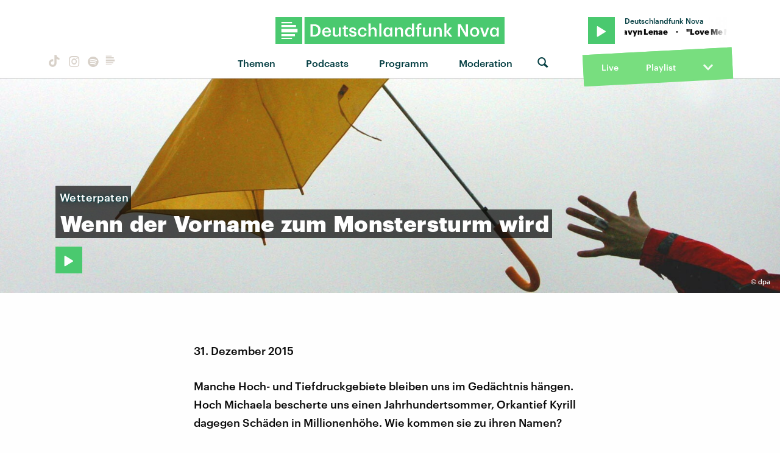

--- FILE ---
content_type: text/css
request_url: https://www.deutschlandfunknova.de/css/main.18462973064.css
body_size: 30484
content:
@charset "UTF-8";@font-face{font-family:Graphik Web;font-stretch:normal;font-style:italic;font-weight:800;src:url(/fonts/Graphik-BlackItalic-Web.eot);src:url(/fonts/Graphik-BlackItalic-Web.eot?#iefix) format("embedded-opentype"),url(/fonts/Graphik-BlackItalic-Web.woff2) format("woff2"),url(/fonts/Graphik-BlackItalic-Web.woff) format("woff")}.Graphik-BlackItalic-Web{font-style:italic}@font-face{font-family:Graphik Web;font-stretch:normal;font-style:normal;font-weight:800;src:url(/fonts/Graphik-Black-Web.eot);src:url(/fonts/Graphik-Black-Web.eot?#iefix) format("embedded-opentype"),url(/fonts/Graphik-Black-Web.woff2) format("woff2"),url(/fonts/Graphik-Black-Web.woff) format("woff")}.Graphik-Black-Web,.Graphik-BlackItalic-Web{font-family:Graphik Web;font-stretch:normal;font-weight:800}.Graphik-Black-Web{font-style:normal}@font-face{font-family:Graphik Web;font-stretch:normal;font-style:italic;font-weight:700;src:url(/fonts/Graphik-BoldItalic-Web.eot);src:url(/fonts/Graphik-BoldItalic-Web.eot?#iefix) format("embedded-opentype"),url(/fonts/Graphik-BoldItalic-Web.woff2) format("woff2"),url(/fonts/Graphik-BoldItalic-Web.woff) format("woff")}.Graphik-BoldItalic-Web{font-style:italic}@font-face{font-family:Graphik Web;font-stretch:normal;font-style:normal;font-weight:700;src:url(/fonts/Graphik-Bold-Web.eot);src:url(/fonts/Graphik-Bold-Web.eot?#iefix) format("embedded-opentype"),url(/fonts/Graphik-Bold-Web.woff2) format("woff2"),url(/fonts/Graphik-Bold-Web.woff) format("woff")}.Graphik-Bold-Web,.Graphik-BoldItalic-Web{font-family:Graphik Web;font-stretch:normal;font-weight:700}.Graphik-Bold-Web{font-style:normal}@font-face{font-family:Graphik Web;font-stretch:normal;font-style:italic;font-weight:500;src:url(/fonts/Graphik-MediumItalic-Web.eot);src:url(/fonts/Graphik-MediumItalic-Web.eot?#iefix) format("embedded-opentype"),url(/fonts/Graphik-MediumItalic-Web.woff2) format("woff2"),url(/fonts/Graphik-MediumItalic-Web.woff) format("woff")}.Graphik-MediumItalic-Web{font-style:italic}@font-face{font-family:Graphik Web;font-stretch:normal;font-style:normal;font-weight:500;src:url(/fonts/Graphik-Medium-Web.eot);src:url(/fonts/Graphik-Medium-Web.eot?#iefix) format("embedded-opentype"),url(/fonts/Graphik-Medium-Web.woff2) format("woff2"),url(/fonts/Graphik-Medium-Web.woff) format("woff")}.Graphik-Medium-Web,.Graphik-MediumItalic-Web{font-family:Graphik Web;font-stretch:normal;font-weight:500}.Graphik-Medium-Web{font-style:normal}@font-face{font-family:nova;font-style:normal;font-weight:400;src:url(/fonts/nova-icons-webfont.woff2) format("woff2"),url(/fonts/nova-icons-webfont.woff) format("woff")}:root{--entry-content-h2-color:$black;--entry-content-h4-color:$nova--dark;--entry-intro-nowrap-p-color:$black;--entry-embed-bg:#fff;--embed__note-color:inherit}.itemList{list-style:none;margin:0;padding:0;text-align:left}.itemList li{margin:0}.banner__title,.entry--header,.entry--intro,.entryBlock,.meta{margin:1.5em auto;max-width:676px;padding:0 16px}*,:after,:before{box-sizing:border-box}.float--left{float:left}.float--right{float:right}.text-left{text-align:left}.text-right{text-align:right}.text--center{text-align:center}.color-alert{color:#e74c3c}.upper{text-transform:uppercase}.hidden--visually{height:1px;left:-9999em;overflow:hidden;position:absolute;top:auto;width:1px}.dev{background:#f5f5f5;clear:both;margin:1em 0;padding:.5em;text-align:left}html{background:#fefefe;overflow-x:hidden;width:100%}.body__frame{height:100%;overflow:hidden}body{color:#0a0a0a;font-family:Graphik Web,helvetica,arial,sans-serif;font-size:100%;font-weight:500;line-height:1.8;margin:0;overflow-x:hidden;text-align:center;width:100%}@media (min-width:768px){body{padding-top:128px}}.header--sticky{width:100%;z-index:100}.header--sticky .shrink-toggle{display:none}.header--sticky.minimize{box-shadow:0 0 10px rgba(0,0,0,.1)}.header--sticky.minimize .shrink-toggle{display:none}@media (min-width:768px){.header--sticky{left:0;position:fixed;top:0}}.site__header{background:#fff;padding:0;position:relative;text-align:left;width:100%}.site__header .wrapper{padding:0 1rem}@media (min-width:768px){.site__header{background:hsla(0,0%,100%,.99);padding:28px 0 0}}.site__main{display:block;text-align:left}.site__footer{color:#a79e95;padding-bottom:6rem;padding-top:6rem;text-align:center}.site__footer p{font-size:.875rem;margin:0}.site__footer a,.site__footer a:visited{color:#fff}.site__footer a:hover{color:#94fd86}.site__footer .deutschlandradio,.site__footer .dlf,.site__footer .dlfkultur{background:0 0 no-repeat;background-size:contain;display:table;height:2rem;margin-bottom:2rem;transform-origin:center center}.site__footer .deutschlandradio img,.site__footer .dlf img,.site__footer .dlfkultur img{height:2rem;width:auto}.site__footer .deutschlandradio:hover img,.site__footer .dlf:hover img,.site__footer .dlfkultur:hover img{opacity:.8}.site__footer .wrapper{display:flex;flex-wrap:wrap;justify-content:flex-end;padding:0 1.5em}.site__footer .siblings{position:relative;width:100%}@media (min-width:640px){.site__footer .siblings{width:60%}}@media (min-width:768px){.site__footer .siblings{width:50%}}@media (min-width:880px){.site__footer .siblings{width:40%}}@media (min-width:960px){.site__footer .siblings{width:33.333333333%}}.site__footer .siblings:before{background:#000;content:"";height:10px;position:absolute;right:0;top:-4rem;transform:rotate(-3deg);width:200%}.site__footer nav{display:flex;flex:0 0 100%;flex-direction:column;margin-left:auto;margin-right:auto;padding-top:5rem;position:relative;text-align:left;width:auto;z-index:1}@media (min-width:640px){.site__footer nav{flex:0 0 auto;padding-top:0;width:40%}}@media (min-width:768px){.site__footer nav{width:50%}}@media (min-width:880px){.site__footer nav{flex-direction:row;width:60%}}@media (min-width:960px){.site__footer nav{width:66.6666666666%}}.site__footer nav:before{background:#4ac96f;content:"";height:2.5rem;left:55%;position:absolute;top:-1rem;transform:rotate(-3deg);width:200%}@media (min-width:640px){.site__footer nav:before{height:2.5rem;left:25%;top:-7rem;width:100%}}@media (min-width:768px){.site__footer nav:before{height:2.5rem;left:25%;top:-7rem;width:100%}}.site__footer nav:after{background:#043e42;bottom:-1rem;box-shadow:0 0 1px hsla(0,0%,100%,0);content:"";left:-3rem;position:absolute;top:0;transform:rotate(-3deg);width:400%;z-index:-1}@media (min-width:640px){.site__footer nav:after{bottom:-1rem;left:-1.25rem;top:-3rem;width:200%;z-index:-1}}@media (min-width:768px){.site__footer nav:after{bottom:-1rem;left:-1.25rem;top:-4rem;width:200%;z-index:-1}}.site__footer nav ul{list-style:none;margin:0;padding:0 1rem}@media (min-width:880px){.site__footer nav ul{width:50%}}.site__footer nav ul li a{display:inline-block;margin-bottom:.25rem;text-align:center}.site__footer p.copyright{color:#043e42;margin-top:6rem;text-align:left}@media (min-width:640px){.site__footer p.copyright{margin-top:4rem}}.site__footer p.copyright a,.site__footer p.copyright a:visited{color:#043e42}.site__footer p.copyright a:hover{color:#4ac96f}.frame:after{clear:both;content:"";display:block}.frame{padding:2em 0}.frame.noBanner{border-top:0}.frame.style--green{background:#4ac96f;border-top:0}.frame.style--light{background:#f3f2f1;border-top:0}.wrapper{margin-left:auto;margin-right:auto;max-width:1170px;padding:0 1em;position:relative}.dlfnova{display:none;line-height:0;margin:0 auto .5rem;padding:0;text-align:center}.dlfnova a{display:inline-block;height:2.75rem;width:auto}.dlfnova a:hover{opacity:.8}.dlfnova a:focus{outline:none}.dlfnova a img{height:100%}@media (min-width:768px){.dlfnova{display:table}}.dradiowissen{float:left;margin-top:.7em;padding-left:1em}.dradiowissen a{background-image:url(/img/dradiowissen-g.png);background-position:50%;background-repeat:no-repeat;display:inline-block;height:21px;width:140px}@media (min-device-pixel-ratio:1.3),(min-resolution:1.3dppx){.dradiowissen a{background-image:url(/img/dradiowissen-g@2x.png);background-size:140px 21px}}.dradiowissen a:hover{opacity:.8}.dradiowissen a:focus{outline:none}#colorscheme-toggle{height:auto}.shrink-toggle{visibility:hidden}@media (min-width:768px){.shrink-toggle{cursor:pointer;display:none;position:absolute;top:0;transition:all .5s;visibility:visible}.shrink-toggle:before{color:#d5d1cd;content:"\e91e";font-family:nova;font-size:3rem;line-height:1}.shrink-toggle:hover:before{color:#4ac96f}.headroom--pinned{opacity:1;transform:translateY(0);transition:opacity .5s}.headroom--unpinned{opacity:0;transform:translateY(-50%)}.minimize{max-height:91px}.header--sticky,.normalize{height:128px}.mobile-nav,div.mobile{display:none}.nav-collapse{align-items:center;display:flex;justify-content:center;position:relative}.nav-collapse ul{margin:0;padding:0}.nav-collapse li{display:block;width:100%}.nav-social{bottom:.5rem;left:0;position:absolute}.nav-social li{display:inline-block;width:auto}.nav-social a.button--icon{color:#d8d1c9;margin:0 .25rem}}@media (min-width:768px) and (min-width:768px){.nav-social a.button--icon{margin:0 .15rem}}@media (min-width:768px) and (min-width:880px){.nav-social a.button--icon{margin:0 .25rem}}@media (min-width:768px) and (min-width:960px){.nav-social a.button--icon{margin:0 .25rem}}@media (min-width:768px){.nav-social a.button--icon:before{font-size:1.35rem}.nav li{float:left;position:relative;width:auto}.nav li a{color:#043e42;cursor:pointer;display:block;line-height:1.6;transition:color .2s}}@media (min-width:768px) and (min-width:768px){.nav li a{padding:.6rem}}@media (min-width:768px) and (min-width:880px){.nav li a{padding:.6rem 1.5rem .6rem 1rem}}@media (min-width:768px) and (min-width:960px){.nav li a{padding:.6rem 2rem .6rem 1rem}}@media (min-width:768px){.nav li a:hover{color:#4ac96f}.nav li a:hover>a{border-color:#ecebe9;color:#4ac96f}.nav li button.switch--search{color:#043e42;cursor:pointer;padding:.6rem 0;transition:color .2s}.nav li button.switch--search:before{font-size:1.5rem}.nav li button.switch--search:hover{color:#4ac96f}.nav li button.switch--search:hover>a{border-color:#ecebe9;color:#4ac96f}.nav li.nav-hosts,.nav li.nav-podcasts,.nav li.nav-program,.nav li.nav-topics{border-left:1px solid transparent;border-right:1px solid transparent;border-top:1px solid transparent}.nav li.nav-hosts .nav--sub,.nav li.nav-podcasts .nav--sub,.nav li.nav-program .nav--sub,.nav li.nav-topics .nav--sub{display:none}.nav li.nav-hosts:hover,.nav li.nav-podcasts:hover,.nav li.nav-program:hover,.nav li.nav-topics:hover{background:hsla(0,0%,100%,.97);border-left:1px solid #ecebe9;border-right:1px solid #ecebe9;border-top:1px solid #ecebe9;box-shadow:0 1px 2px rgba(88,88,88,.2);color:#4ac96f}.nav li.nav-hosts:hover ul,.nav li.nav-podcasts:hover ul,.nav li.nav-program:hover ul,.nav li.nav-topics:hover ul{display:block}.nav li.nav-hosts:hover .nav--sub,.nav li.nav-podcasts:hover .nav--sub,.nav li.nav-program:hover .nav--sub,.nav li.nav-topics:hover .nav--sub{display:block;left:-1px;position:absolute}.nav li.nav-hosts:hover.nav-hosts .nav--sub,.nav li.nav-podcasts:hover.nav-hosts .nav--sub,.nav li.nav-program:hover.nav-hosts .nav--sub,.nav li.nav-topics:hover.nav-hosts .nav--sub{left:auto;right:-1px}.nav li.nav-hosts:hover.nav-hosts .nav--sub:after,.nav li.nav-podcasts:hover.nav-hosts .nav--sub:after,.nav li.nav-program:hover.nav-hosts .nav--sub:after,.nav li.nav-topics:hover.nav-hosts .nav--sub:after{background-color:#fff;content:"";height:3px;position:absolute;right:0;top:-2px;width:137px}}@media (min-width:768px) and (min-width:768px){.nav li.nav-hosts:hover.nav-hosts .nav--sub:after,.nav li.nav-podcasts:hover.nav-hosts .nav--sub:after,.nav li.nav-program:hover.nav-hosts .nav--sub:after,.nav li.nav-topics:hover.nav-hosts .nav--sub:after{width:108px}}@media (min-width:768px) and (min-width:880px){.nav li.nav-hosts:hover.nav-hosts .nav--sub:after,.nav li.nav-podcasts:hover.nav-hosts .nav--sub:after,.nav li.nav-program:hover.nav-hosts .nav--sub:after,.nav li.nav-topics:hover.nav-hosts .nav--sub:after{width:129px}}@media (min-width:768px) and (min-width:960px){.nav li.nav-hosts:hover.nav-hosts .nav--sub:after,.nav li.nav-podcasts:hover.nav-hosts .nav--sub:after,.nav li.nav-program:hover.nav-hosts .nav--sub:after,.nav li.nav-topics:hover.nav-hosts .nav--sub:after{width:137px}}@media (min-width:768px){.nav li.nav-podcasts ul li:last-child,.nav li.nav-program ul li:last-child,.nav li.nav-topics ul li:last-child{background:#f8f8f8;border-top:1px dotted #ecebe9}.nav li.nohover:hover{border-color:transparent;box-shadow:none}.nav li.nohover:hover a{border-color:#fff}.nav li.nohover:hover .nav--sub{display:none}.nav li ul.nav--sub{background-color:#fefefe;box-shadow:0 1px 2px rgba(88,88,88,.2);display:none;position:absolute;text-align:left}.nav li ul.nav--sub li{background:#fff;width:11rem}.nav li ul.nav--sub a,.nav li ul.nav--sub p{border-left:1px solid #ecebe9;border-right:1px solid #ecebe9;font-size:.875rem;padding:.2em 1em .25em}.nav li ul.nav--sub p{color:#043e42;margin:0}.nav li div.nav--sub{background:hsla(0,0%,100%,.99);border:0;border-left:1px solid #ecebe9;border-right:1px solid #ecebe9;border-top:1px solid #ecebe9;box-shadow:0 1px 2px rgba(88,88,88,.2);display:none;min-width:240px;padding:10px;position:absolute;right:0;top:2.65em}.nav li div.nav--sub a{border-left:1px solid transparent;border-right:1px solid transparent;color:#043e42;display:block;font-size:.875em;line-height:1.8;padding:0;text-align:left;text-transform:none;width:auto}.nav li div.nav--sub a:hover{box-shadow:none}.nav li div.nav--sub a img{margin-bottom:.5rem}.nav li div.nav--sub a .presenter{color:#4ac96f;font-size:16px;font-weight:700;margin-bottom:.25rem}}@media (max-width:767px){.mobile-nav{background-color:#fefefe;display:none;height:100%;left:0;position:fixed;top:0;width:100%;z-index:5}.mobile-nav ul{line-height:4rem;list-style-type:none;margin:0;padding:0;position:relative;top:50%;transform:translateY(-50%)}.mobile-nav ul li{border-bottom:1px solid #ecebe9}.mobile-nav ul li:last-of-type{border-bottom:none}.mobile-nav a.close{font-size:2.2rem;line-height:normal;position:absolute;right:1rem;top:.2rem}.mobile-nav a.close:before{content:"×"}nav.nav-collapse ul.nav,nav.nav-collapse>ul.nav-social{display:none}.site__header{position:fixed;width:100%;z-index:4}.site__header .wrapper{padding:0}nav>.mobile{align-items:center;background-color:#4ac96f;display:flex;height:2rem;justify-content:space-between;padding-right:.75rem}nav>.mobile>a.logo{border-right:2px solid #fefefe;display:table;margin-right:1rem}nav>.mobile a.button--icon{color:#fff;font-size:1.25rem;line-height:1.8rem;padding-right:5px}nav>.mobile button{color:#fff!important;margin:0;padding:0;-webkit-user-select:none;-moz-user-select:none;user-select:none;-webkit-tap-highlight-color:transparent;font-size:1.25rem}nav>.mobile button.icon--search{font-size:1.5rem;line-height:2rem}nav>.mobile button.nav-toggle{float:right;margin-left:.25rem;text-align:right}nav>.mobile button.nav-toggle:before{content:"\e91e";font-family:nova;font-size:1.5rem;line-height:2rem}main{padding-top:2rem}form#search.open{position:fixed;top:34px;width:100%}form#search.open fieldset.search__container{box-shadow:none}}b,strong{font-weight:700}em{font-style:italic}a{text-decoration:none}a,a:visited{color:#000}a:focus{outline:thin dotted}a:active,a:hover{color:#4ac96f;outline:0}ul{list-style:square}ol,ul{font-size:1rem}#popup-tiktok .popup-tiktok__title,.audioMeta--header .audioMeta--title,.h1,h1{font-size:1.75rem}#popup-tiktok .popup-tiktok__link__title,.h2,h2{font-size:1.3125rem}.audioMeta--credits .audioMeta--credits--position,.audioMeta--header .audioMeta--date,.audioMeta--sources--title,.h3,.h4,h3,h4{font-size:1.125rem}blockquote span{font-size:1.3125rem}@media (min-width:880px){#popup-tiktok .popup-tiktok__title,.audioMeta--header .audioMeta--title,.h1,h1{font-size:2.25rem}#popup-tiktok .popup-tiktok__link__title,.h2,h2{font-size:1.5rem}.audioMeta--sources--title,.h3,h3{font-size:2.25rem}blockquote span{font-size:1.5rem}}#popup-tiktok .popup-tiktok__title,.audioMeta--header .audioMeta--title,.h1,h1{font-weight:800;letter-spacing:.025rem;line-height:1.3;margin:0}#popup-tiktok .popup-tiktok__link__title,.audioMeta--sources--title,.h2,.h3,h2,h3{font-weight:800;letter-spacing:.025rem;line-height:1.2;margin:0}p{font-size:1rem;line-height:1.6;margin:1.5em 0}article li a,article li a:visited,article p a,article p a:visited{color:#4ac96f}article li a:hover,article li a:visited:hover,article p a:hover,article p a:visited:hover{color:#1d7751}.kicker{clear:both;color:#4ac96f;display:block;font-size:1rem;font-weight:500;text-transform:none}.kicker.highlight{color:#78de7f}@media (min-width:880px){.kicker{font-size:1.125rem}}.marked{background:#4ac96f;margin:0 -1em;padding:.5em 1em}.marked a,.marked span{color:#fff}@media (min-width:640px){.marked{background:none;margin:0;padding:0}.marked a,.marked span{background:#4ac96f;box-shadow:6px 0 0 #4ac96f,-6px 0 0 #4ac96f;color:#fff;display:inline-block;margin-left:6px;padding:.25rem .75rem}}blockquote{line-height:1.5;margin:0;padding:0}blockquote p{color:#4ac96f;font-size:1rem;margin:0}blockquote span{background:#4ac96f;box-shadow:6px 0 0 #4ac96f,-6px 0 0 #4ac96f;color:#fff;display:inline}cite{color:#b7b0a7;display:inline;font-size:.875rem;font-style:italic}a cite:hover{color:#000}a cite:before{content:"\e90b";font-family:nova;margin-right:.5em}.date{color:#b7b0a7;display:block;font-size:.875rem;text-transform:uppercase}@media screen and (max-width:480px){.mq__mobile--hide{display:none!important}}button{-webkit-appearance:none;-moz-appearance:none;appearance:none;background:none;border:0}button:focus,button:hover{outline:none}.button{cursor:pointer;display:inline-block;font-style:normal;font-variant:normal;position:relative;text-align:center;text-decoration:none}.button.button--icon{padding-left:0;padding-right:0}.button.button--icon:before{margin-right:0;width:auto!important}.button.jp-option-play:before{content:"\e907"}.button.jp-option-pause:before{content:"\e908"}.button.button--solid{background:#4ac96f;color:#fff;padding:6px 12px;speak:none;border-radius:0}.button.button--solid:before{display:inline-block;font-family:nova;font-size:2rem;line-height:1.45;vertical-align:middle;width:2.75rem}.button.button--solid:hover{background-color:#78de7f;transition:.2s ease-out}.button.button--solid.button--play{height:2.75rem;padding:0}.button.button--solid .span--margin{margin-left:10px}.collection__image .button.button--play,.teaser__image .button.button--play{background-color:#4ac96f;bottom:0;height:2.75rem;left:0;position:absolute;width:2.75rem;z-index:11}.collection__image .button.button--play:hover,.teaser__image .button.button--play:hover{background-color:#78de7f;transition:.2s ease-out}.collection__image .button.button--play:before,.teaser__image .button.button--play:before{position:relative;top:1px}.collection__image .button.button--play.jp-option-play:before,.teaser__image .button.button--play.jp-option-play:before{left:0}.banner__title .button.button--solid{margin-top:1em}.section--event{padding:.25em 0 0}.section--event:not(:last-of-type) .entry--intro:after{border-bottom:5px solid #f3f2f1;content:"";display:block;margin-top:2.75em;position:relative}.section--event span.date{margin-bottom:1rem}.section--profile{background:#f5f5f5;padding:2em 0}.section--list{background:#f5f5f5;padding:3em 0}.section--list .wrapper{max-width:676px}.textList{background:#fff;border:1px solid #ecebe9;border-radius:3px;list-style:none;margin:0;padding:0}.textList li:after{clear:both;content:"";display:block}.textList li{background:#fff}.textList li.item{border-bottom:1px solid #ecebe9;margin:0;padding:1.5em 2.5em}.textList li.item:first-child{border-top-left-radius:3px;border-top-right-radius:3px}.textList li.item:last-child{border:0;border-bottom-left-radius:3px;border-bottom-right-radius:3px}.textList li.item:nth-child(2n){background:#f5f5f5}.textList h3 a{color:#4ac96f}.textList h3 a:hover{color:#78de7f}.textList small{color:#b7b0a7;display:block;font-size:.75em;margin:.5em 0}.textList b,.textList strong{color:#4ac96f}.playlist__cover{display:none;float:left;margin-right:1.5em;width:8em}@media (min-width:640px){.playlist__cover{display:block}.playlist__title{padding:.5em}}.content.frame{border-top:0}.section__label,.section__label--audioonly{color:#043e42;font-size:.875rem;margin-left:auto;margin-right:auto;margin-top:-2em;max-width:1170px;padding:1em;position:relative;text-align:left;text-transform:none;z-index:0}.section__label a,.section__label span,.section__label--audioonly a,.section__label--audioonly span{color:#043e42;display:inline-block;position:relative}.section__label a:after,.section__label span:after,.section__label--audioonly a:after,.section__label--audioonly span:after{background:#94fd86;bottom:-1rem;content:"";left:-1rem;position:absolute;right:-1rem;top:-.95rem;transform:rotate(-3deg);z-index:-1}.section__label a:visited,.section__label--audioonly a:visited{color:#043e42}.section__label a:hover,.section__label--audioonly a:hover{color:#4ac96f}.playlist.section__label--audioonly,.section__label.playlist{margin-top:4rem}@media (min-width:640px){.playlist.section__label--audioonly,.section__label.playlist{margin-top:-2rem}}.playlist.section__label--audioonly a,.playlist.section__label--audioonly span,.section__label.playlist a,.section__label.playlist span{color:#fefefe}.playlist.section__label--audioonly a:before,.playlist.section__label--audioonly span:before,.section__label.playlist a:before,.section__label.playlist span:before{background:#4ac96f;content:"";height:10px;position:absolute;transform:rotate(-3deg) translate(-50%,-250%);width:100%;z-index:-1}.playlist.section__label--audioonly a:after,.playlist.section__label--audioonly span:after,.section__label.playlist a:after,.section__label.playlist span:after{background:#0a0a0a}.section__label--audioonly{color:#fefefe;font-size:1.25rem;padding-bottom:2rem;padding-top:2rem;z-index:-2}.section__label--audioonly a,.section__label--audioonly span{color:#fefefe}.section__label--audioonly a:after,.section__label--audioonly span:after{background:#0a0a0a}.hasNoImage .teaser__text{margin-bottom:3rem;padding:1rem}@media (min-width:640px){.hasNoImage .teaser__text{padding-bottom:1em;padding-top:2em}}.hasNoImage .title__container{background-color:#f3f2f1}.title__container{position:relative}.collection__title{padding:2em 1em 0}@media (min-width:640px){.collection__title{bottom:0;left:0;margin:0;padding:0 4em 2em;position:absolute;width:100%;z-index:10}.collection__title .kicker,.collection__title h2{color:#fff!important}}.collection__image{margin:0 1em}@media (min-width:768px){.collection__image{margin:0}}.entry__content{border-top:0;padding-top:0;position:relative}#popup-tiktok .entry__content .popup-tiktok__link__title,.entry__content #popup-tiktok .popup-tiktok__link__title,.entry__content .h2,.entry__content h2{color:#0a0a0a}.entry__content .audioMeta--sources--title,.entry__content .h3,.entry__content h3{color:#4ac96f}.audioMeta--credits .entry__content .audioMeta--credits--position,.audioMeta--header .entry__content .audioMeta--date,.entry__content .audioMeta--credits .audioMeta--credits--position,.entry__content .audioMeta--header .audioMeta--date,.entry__content .h4,.entry__content h4{color:#1d7751}.entry__content iframe{margin:0 auto!important}@media (min-width:880px){.entry__content{padding-top:2em}.entry__content.podcasts{padding-top:0}}#popup-tiktok .entry--header .popup-tiktok__title,.audioMeta--header .entry--header .audioMeta--title,.entry--header #popup-tiktok .popup-tiktok__title,.entry--header .audioMeta--header .audioMeta--title,.entry--header .h1,.entry--header h1{color:#4ac96f}.entry--header--condensed:after{background-color:#94fd86;content:"";display:block;height:18rem;left:-20rem;position:absolute;right:10rem;top:5rem;transform:rotate(-3deg);z-index:-2}.entry--header--condensed:before{background-color:#4ac96f;content:"";display:block;height:2rem;left:-15rem;position:absolute;right:10rem;top:15rem;transform:rotate(-3deg);z-index:-1}.entry--header--condensed .entry--header--condensed--decor-1:after{background-color:#043e42;bottom:15rem;content:"";display:block;height:3rem;left:-22rem;position:absolute;right:10rem;transform:rotate(-3deg);z-index:-1}.entry--header--condensed .entry--header--condensed--decor-1:before{background-color:#94fd86;bottom:5rem;content:"";display:block;height:5rem;left:-15rem;position:absolute;right:10rem;transform:rotate(-3deg);z-index:-2}.entry--header--condensed .entry--header--condensed--decor-2:after{background-color:#043e42;content:"";display:block;height:3rem;left:10rem;position:absolute;right:-10rem;top:5rem;transform:rotate(-3deg);z-index:-1}.entry--header--condensed .entry--header--condensed--decor-2:before{background-color:#78de7f;content:"";display:block;height:2rem;left:10rem;position:absolute;right:-20rem;top:12rem;transform:rotate(-3deg);z-index:-1}.entry--header--condensed .entry--header--condensed--decor-3:after{background-color:#94fd86;content:"";display:block;height:15rem;left:10rem;position:absolute;right:-10rem;top:20rem;transform:rotate(-3deg);z-index:-1}.entry--header--condensed .entry--header--condensed--decor-3:before{background-color:#4ac96f;bottom:3rem;content:"";display:block;height:8rem;left:10rem;position:absolute;right:-23rem;transform:rotate(-3deg);z-index:-1}.entry--header--condensed .entry--header--condensed--bg{background-color:#1d7751;display:none;filter:brightness(.4);height:100%;-o-object-fit:cover;object-fit:cover;position:absolute;top:0;-webkit-user-select:none;-moz-user-select:none;user-select:none;width:100%}@media (min-width:768px){.entry--header--condensed .entry--header--condensed--bg{display:block}}.entry--header--condensed .entry--header--condensed--bg--mobile{background-color:#1d7751;display:block;filter:brightness(.4);height:100%;-o-object-fit:cover;object-fit:cover;position:absolute;top:0;-webkit-user-select:none;-moz-user-select:none;user-select:none;width:100%}@media (min-width:768px){.entry--header--condensed .entry--header--condensed--bg--mobile{display:none}}.entry--header--condensed{background-blend-mode:multiply;background-position:50%;background-repeat:no-repeat;background-size:cover;margin-left:auto;margin-right:auto;max-width:1404px;position:relative;transform:rotate(0);z-index:0}.entry--header--condensed .kicker p{padding:0}.entry--header--condensed .kicker{color:#fefefe;line-height:1em;margin-bottom:1rem}.entry--header--condensed h1{color:#fefefe}.entry--header--condensed{height:100vh;padding:1.5rem 0}@media (min-width:768px){.entry--header--condensed{height:100%;padding:15rem 0}}.entry--header--condensed{margin-bottom:5rem}.entry--header--condensed .button.button--solid.button--play{height:4rem;margin-top:1rem;width:4rem}.entry--header--condensed .button.button--solid:before{font-size:3rem;line-height:1.3}.entry--intro h1,.entry--intro--audioonly h1,.entry--intro--nowrap h1{color:#4ac96f;text-transform:none}.entry--intro p,.entry--intro--audioonly p,.entry--intro--nowrap p{color:#0a0a0a;font-size:1.125rem;font-weight:500;line-height:1.7;margin-bottom:0;padding:0}.entry--intro--audioonly p{color:#fefefe;margin-top:1rem}.entry--intro h1+p{margin-top:.5em}.entry--intro{margin-top:0;padding:4px 16px}@media (min-width:880px){.entry--intro{padding:0 16px}}.entryBlock{clear:both}#popup-tiktok .entryBlock .popup-tiktok__link__title,.entryBlock #popup-tiktok .popup-tiktok__link__title,.entryBlock .h2,.entryBlock h2{font-size:1.3125rem;scroll-margin-top:150px}.audioMeta--credits .entryBlock .audioMeta--credits--position,.audioMeta--header .entryBlock .audioMeta--date,.entryBlock .audioMeta--credits .audioMeta--credits--position,.entryBlock .audioMeta--header .audioMeta--date,.entryBlock .audioMeta--sources--title,.entryBlock .h3,.entryBlock .h4,.entryBlock h3,.entryBlock h4{font-size:1.125rem;scroll-margin-top:150px}@media (min-width:880px){#popup-tiktok .entryBlock .popup-tiktok__link__title,#popup-tiktok .entryBlock .popup-tiktok__title,.audioMeta--header .entryBlock .audioMeta--title,.entryBlock #popup-tiktok .popup-tiktok__link__title,.entryBlock #popup-tiktok .popup-tiktok__title,.entryBlock .audioMeta--header .audioMeta--title,.entryBlock .h1,.entryBlock .h2,.entryBlock h1,.entryBlock h2{font-size:2.25rem}.entryBlock .audioMeta--sources--title,.entryBlock .h3,.entryBlock blockquote span,.entryBlock h3{font-size:1.5rem}}.entryBlock.hasBorder{background:#fff;border:1px solid #ecebe9;border-left:0;border-right:0;margin-bottom:3em;padding:0 16px 32px}@media (min-width:640px){.entryBlock.hasBorder{border:1px solid #ecebe9;border-radius:3px;padding:0 32px 32px}}.entryBlock.entry--text ol,.entryBlock.entry--text ul{padding:0 0 0 1.2em}.entryBlock.entry--ugc{padding-top:2em}.entryBlock.entry--quote{color:#0a0a0a;margin-bottom:2em;margin-top:2em}.entryBlock.entry--quote.hasBorder blockquote{margin-bottom:1.5em;margin-top:1.5em;padding-left:6px}.entryBlock.entry--gallery,.entryBlock.entry--image{margin-bottom:2em;margin-top:2em;max-width:768px;overflow:hidden;padding:0;position:relative}.entryBlock.entry--gallery figcaption,.entryBlock.entry--image figcaption{padding:0 0 .75em}@media (min-width:640px){.entryBlock.entry--gallery.style--highlight,.entryBlock.entry--image.style--highlight{text-shadow:none}.entryBlock.entry--gallery.style--highlight .kicker span,.entryBlock.entry--image.style--highlight .kicker span{display:inline-block}.entryBlock.entry--gallery.style--highlight .kicker span,.entryBlock.entry--gallery.style--highlight h2 a,.entryBlock.entry--gallery.style--highlight h2 span,.entryBlock.entry--gallery.style--highlight h3 a,.entryBlock.entry--gallery.style--highlight h3 span,.entryBlock.entry--image.style--highlight .kicker span,.entryBlock.entry--image.style--highlight h2 a,.entryBlock.entry--image.style--highlight h2 span,.entryBlock.entry--image.style--highlight h3 a,.entryBlock.entry--image.style--highlight h3 span{background:rgba(88,88,88,.5);box-shadow:8px 0 0 rgba(88,88,88,.5),-8px 0 0 rgba(88,88,88,.5)}.entryBlock.entry--gallery figcaption,.entryBlock.entry--image figcaption{padding:.5em 4.5em 1.5em}}.entryBlock.entry--list ol,.entryBlock.entry--list ul{padding:0 0 0 1.2em}.entryBlock.entry--embed:after{clear:both;content:"";display:block}.entryBlock.entry--embed{background-color:#fff;margin-bottom:2em;margin-top:2em;max-width:676px;padding:.5em}.entryBlock.entry--embed .embed__description{background:#f5f5f5;overflow:hidden;padding:1em}.entryBlock.entry--dpaElectionsLive:after{clear:both;content:"";display:block}.entryBlock.entry--dpaElectionsLive{background-color:#fff;margin-bottom:2em;margin-top:2em;max-width:1170px;padding:2em}.entryBlock.entry--infobox{margin:7rem auto;position:relative;z-index:0}@media (min-width:640px){.entryBlock.entry--infobox{margin:5rem auto 7rem}}.entryBlock.entry--infobox:before{background-color:#94fd86;bottom:-2rem;content:"";display:block;left:-.5rem;position:absolute;right:.5rem;top:-2rem;transform:rotate(-3deg);z-index:-1}.entryBlock.entry--infobox:after{background-color:#1d7751;box-shadow:33rem 18.5rem 0 #1d7751;content:"";display:block;left:-3.5rem;padding-top:33%;position:absolute;top:-3.5rem;transform:rotate(-3deg);width:33%;z-index:-2}.entryBlock.entry--infobox a{font-weight:700;text-decoration:underline}.entryBlock.entry--infobox a:hover{color:#1d7751}.quote__origin{line-height:1.25;margin-top:.25em}.embed{position:relative}.embed__container{border-left:4px solid #4ac96f;transition:border-color .3s}.embed__meta:after{clear:both;content:"";display:block}.embed__meta{background:#f5f5f5}.provider__icon{background:#4ac96f;color:#fff;display:block;float:left;padding:6px 10px 6px 6px;transition:background .3s}.provider__icon i{font-size:1.25em;vertical-align:middle}.author__info{float:right;padding:8px 10px}.author__info a.author__name{color:#b7b0a7;font-size:.875rem}.author__avatar{border-radius:2px;display:inline-block;height:32px;margin:0 0 0 .5em;overflow:hidden;position:relative;vertical-align:middle;width:32px}.author__avatar img{height:inherit;width:inherit}.embed__media,.embed__video{background:#ecebe9;height:0;overflow:hidden;padding-bottom:56.25%;position:relative}.embed__media embed,.embed__media iframe,.embed__media object,.embed__video embed,.embed__video iframe,.embed__video object{height:100%;left:0;max-height:420px!important;position:absolute;top:0;width:100%}.embed__video{background:none}.embed+.embed__video{margin-top:2em}.embed__image img{width:100%}.embed__description{background:#f5f5f5;border-top:1px dotted #ecebe9;padding:.75em 1em}.embed__iframe iframe{border:0;margin:0 auto;width:100%}.embed__iframe span.embed__note{color:#b7b0a7;display:inline-block;font-size:.875rem;font-style:italic;padding:1rem}.embed__iframe span.embed__note a{color:#4ac96f;transition:color .3s}.embed__iframe span.embed__note a:hover{color:#78de7f}.embed__iframe span.embed__note .switch{color:#4ac96f;cursor:pointer;margin-left:.125rem;padding-left:1.75rem;position:relative;transition:all .3s;z-index:0}.embed__iframe span.embed__note .switch:hover{color:#78de7f}.embed__iframe span.embed__note .switch:hover:after,.embed__iframe span.embed__note .switch:hover:before{background-color:#fefefe;border:.125rem solid #78de7f}.embed__iframe span.embed__note .switch:hover:after{bottom:.125rem;height:.875rem;left:.625rem;width:.875rem}.embed__iframe span.embed__note .switch:before{background-color:#4ac96f;border-radius:.5rem;width:1.5rem;z-index:1}.embed__iframe span.embed__note .switch:after,.embed__iframe span.embed__note .switch:before{bottom:.125rem;content:"";display:inline-block;height:.875rem;left:0;position:absolute;transition:all .3s}.embed__iframe span.embed__note .switch:after{background-color:#fefefe;border:.125rem solid #4ac96f;border-radius:50%;width:.875rem;z-index:2}.embed__iframe span.embed__note.hide{display:none}.embed__note{padding:1.75rem .5rem}@media (min-width:640px){.embed__note{padding:3.75rem}}#popup-tiktok .embed__note span.popup-tiktok__link__title,.embed__note #popup-tiktok span.popup-tiktok__link__title,.embed__note span.h2{background-color:#1d7751;color:#fff;padding:.5rem 1.25rem}.embed__note p{padding:0 2rem .5rem;position:relative}.embed__note p a{color:#1d7751;cursor:pointer;transition:color .3s}.embed__note p a:visited{color:#1d7751}.embed__note p a:hover{color:#043e42!important}.embed__note p:after{background-color:#94fd86;bottom:-2.25rem;content:"";display:block;left:-1rem;position:absolute;right:-1rem;top:-2rem;transform:rotate(-3deg);z-index:-2}.embed__note .buttons{display:flex;flex-direction:row;justify-content:space-around;padding:0}@media (min-width:640px){.embed__note .buttons{padding:0 4rem}}.embed__note .buttons .button{background-color:#4ac96f;color:#fff;font-family:Graphik Web,helvetica,arial,sans-serif;font-size:1rem;margin-bottom:1rem;padding:.5rem 1rem;transition:background-color .3s}.embed__note .buttons .button:hover{background-color:#78de7f}.embed--dradiowissen a{color:#4ac96f}.embed--dradiowissen a.provider__icon{background:#4ac96f;color:#fff}.embed--dradiowissen .embed__container{border-left-color:#4ac96f}.embed--dradiowissen .embed__container:hover{border-color:#71d58e}.embed--dradiowissen .embed__container:hover a.provider__icon{background:#71d58e}.embed--facebook a{color:#3b5998}.embed--facebook a.provider__icon{background:#3b5998;color:#fff}.embed--facebook .embed__container{border-left-color:#3b5998}.embed--facebook .embed__container:hover{border-color:#4c70ba}.embed--facebook .embed__container:hover a.provider__icon{background:#4c70ba}.embed--twitter a{color:#00acee}.embed--twitter a.provider__icon{background:#00acee;color:#fff}.embed--twitter .embed__container{border-left-color:#00acee}.embed--twitter .embed__container:hover{border-color:#22c2ff}.embed--twitter .embed__container:hover a.provider__icon{background:#22c2ff}.embed--google a{color:#dd4b39}.embed--google a.provider__icon{background:#dd4b39;color:#fff}.embed--google .embed__container{border-left-color:#dd4b39}.embed--google .embed__container:hover{border-color:#e47365}.embed--google .embed__container:hover a.provider__icon{background:#e47365}.embed--whatsapp a{color:#43d854}.embed--whatsapp a.provider__icon{background:#43d854;color:#fff}.embed--whatsapp .embed__container{border-left-color:#43d854}.embed--whatsapp .embed__container:hover{border-color:#6de17a}.embed--whatsapp .embed__container:hover a.provider__icon{background:#6de17a}.embed--youtube a{color:#dd4b39}.embed--youtube a.provider__icon{background:#dd4b39;color:#fff}.embed--youtube .embed__container{border-left-color:#dd4b39}.embed--youtube .embed__container:hover{border-color:#e47365}.embed--youtube .embed__container:hover a.provider__icon{background:#e47365}.embed--vimeo a{color:#86c9ef}.embed--vimeo a.provider__icon{background:#86c9ef;color:#fff}.embed--vimeo .embed__container{border-left-color:#86c9ef}.embed--vimeo .embed__container:hover{border-color:#b3ddf5}.embed--vimeo .embed__container:hover a.provider__icon{background:#b3ddf5}.embed--dailymotion a{color:#006899}.embed--dailymotion a.provider__icon{background:#006899;color:#fff}.embed--dailymotion .embed__container{border-left-color:#006899}.embed--dailymotion .embed__container:hover{border-color:#008bcc}.embed--dailymotion .embed__container:hover a.provider__icon{background:#008bcc}.embed--flickr a{color:#ff0084}.embed--flickr a.provider__icon{background:#ff0084;color:#fff}.embed--flickr .embed__container{border-left-color:#ff0084}.embed--flickr .embed__container:hover{border-color:#ff339d}.embed--flickr .embed__container:hover a.provider__icon{background:#ff339d}.embed--instagram a{color:#5e95c6}.embed--instagram a.provider__icon{background:#5e95c6;color:#fff}.embed--instagram .embed__container{border-left-color:#5e95c6}.embed--instagram .embed__container:hover{border-color:#84aed3}.embed--instagram .embed__container:hover a.provider__icon{background:#84aed3}.embed--vine a{color:#00a478}.embed--vine a.provider__icon{background:#00a478;color:#fff}.embed--vine .embed__container{border-left-color:#00a478}.embed--vine .embed__container:hover{border-color:#00d79d}.embed--vine .embed__container:hover a.provider__icon{background:#00d79d}.embed--spotify a{color:#2ebd59}.embed--spotify a.provider__icon{background:#2ebd59;color:#fff}.embed--spotify .embed__container{border-left-color:#2ebd59}.embed--spotify .embed__container:hover{border-color:#4bd374}.embed--spotify .embed__container:hover a.provider__icon{background:#4bd374}.embed--soundcloud a{color:#ff4f00}.embed--soundcloud a.provider__icon{background:#ff4f00;color:#fff}.embed--soundcloud .embed__container{border-left-color:#ff4f00}.embed--soundcloud .embed__container:hover{border-color:#ff7233}.embed--soundcloud .embed__container:hover a.provider__icon{background:#ff7233}.embed--lastfm a{color:#d51007}.embed--lastfm a.provider__icon{background:#d51007;color:#fff}.embed--lastfm .embed__container{border-left-color:#d51007}.embed--lastfm .embed__container:hover{border-color:#f72118}.embed--lastfm .embed__container:hover a.provider__icon{background:#f72118}.embed--pinterest a{color:#bd081c}.embed--pinterest a.provider__icon{background:#bd081c;color:#fff}.embed--pinterest .embed__container{border-left-color:#bd081c}.embed--pinterest .embed__container:hover{border-color:#ee0a23}.embed--pinterest .embed__container:hover a.provider__icon{background:#ee0a23}.embed--tumblr a{color:#35465c}.embed--tumblr a.provider__icon{background:#35465c;color:#fff}.embed--tumblr .embed__container{border-left-color:#35465c}.embed--tumblr .embed__container:hover{border-color:#485f7c}.embed--tumblr .embed__container:hover a.provider__icon{background:#485f7c}.embed--foursquare a{color:#f94877}.embed--foursquare a.provider__icon{background:#f94877;color:#fff}.embed--foursquare .embed__container{border-left-color:#f94877}.embed--foursquare .embed__container:hover{border-color:#fb799c}.embed--foursquare .embed__container:hover a.provider__icon{background:#fb799c}.embed--tiktok a{color:#fe2c55}.embed--tiktok a.provider__icon{background:#fe2c55;color:#fff}.embed--tiktok .embed__container{border-left-color:#fe2c55}.embed--tiktok .embed__container:hover{border-color:#fe5f7e}.embed--tiktok .embed__container:hover a.provider__icon{background:#fe5f7e}.embed--dlf a{color:#198aff}.embed--dlf a.provider__icon{background:#198aff;color:#fff}.embed--dlf .embed__container{border-left-color:#198aff}.embed--dlf .embed__container:hover{border-color:#4ca4ff}.embed--dlf .embed__container:hover a.provider__icon{background:#4ca4ff}.responsive-object[style]{padding-bottom:56.25%!important}.responsive-object{background:#ecebe9;height:0;overflow:hidden;padding-bottom:56.25%;position:relative}.responsive-object embed,.responsive-object iframe,.responsive-object object{height:100%;left:0;max-height:420px!important;position:absolute;top:0;width:100%}.block__meta{background:#f5f5f5;border-bottom:1px solid #ecebe9;color:#b7b0a7;margin:0 -2em;padding:.4em 2em}.block__meta span{font-size:.75rem}.block__meta a{color:#4ac96f}.meta{clear:both;margin-top:3em}.meta.meta--header{margin-bottom:0;margin-top:0;padding-top:1.5em}@media (min-width:640px){.meta.meta--header{padding-top:1.25em}}.meta .meta__timestamp{font-size:1.125rem;margin-top:1.5em}.meta__share:after{clear:both;content:"";display:block}.meta__share a{background:blue;color:#fff;display:block;float:left;padding:.25em 1em;text-align:center;width:33.333333333%}.meta__share a.social--facebook{background:#3b5998}.meta__share a.social--twitter{background:#00acee}.meta__share a.social--whatsapp{background:#43d854}.meta__share i{display:inline-block;font-family:nova;font-size:1.25rem;font-style:normal;font-weight:400;line-height:1.45;margin-right:6px}.meta__share span{display:none}@media (min-width:640px){.meta__share a{width:50%}.meta__share a.social--whatsapp{display:none}.meta__share span{display:inline-block}}.meta__actions{margin-top:2em}.meta__actions a{color:#4ac96f}.meta__actions a:hover{color:#1d7751}.meta__credits{border-top:4px solid #ecebe9;font-size:.875rem;list-style:none;margin:2em 0 0;padding:1.5em 0}.pagination{padding:2em 0;text-align:center}.pagination a{display:inline-block;margin:0 2em}.section--teaser .wrapper{z-index:2}.section--teaser.teaser--list{padding-bottom:0}.section--teaser.teaser--list .section__label--audioonly:before,.section--teaser.teaser--list .section__label:before{background:#4ac96f;bottom:0;content:"";left:0;position:absolute;right:0;top:0;transform:rotate(-3deg) translate(-50%,-125%) scaleY(.25);z-index:-2}.teaser .image__copy{display:none}@media (min-width:640px){.teaser .image__copy{display:block}}.collection__image,.teaser__image{overflow:hidden}.teaser__meta a,.teaser__meta span{font-size:.875rem;font-weight:700}.teaser--list .teaser{margin-left:auto;margin-right:auto;max-width:1170px;max-width:768px;padding:1em;position:relative;z-index:0}.teaser--list .teaser.hasNoImage .kicker{margin-bottom:.25em}.teaser--list .teaser:after{background:#000;bottom:1.25rem;height:.625rem;width:50%}.teaser--list .teaser article:before,.teaser--list .teaser:after{content:"";left:50%;position:absolute;transform:rotate(-3deg) translate(-50%,-50%)}.teaser--list .teaser article:before{background:#94fd86;height:4rem;top:17%;width:72rem}@media screen and (max-width:480px){.teaser--list .teaser article:before{height:4rem;top:20%}}@media (min-width:640px){.teaser--list .teaser article:before{height:8rem;top:32%}}.teaser--list .teaser article:after{background:#1d7751;bottom:65%;content:"";height:2rem;left:50%;position:absolute;transform:rotate(-3deg) translate(-50%,-50%);width:64rem;z-index:-1}@media screen and (max-width:480px){.teaser--list .teaser article:after{bottom:50%;height:2rem}}@media (min-width:640px){.teaser--list .teaser article:after{bottom:38%;height:4rem}}.teaser--list .teaser:nth-of-type(5n+2) article:before{background:#043e42;height:1.25rem;top:15%;width:59rem}@media screen and (max-width:480px){.teaser--list .teaser:nth-of-type(5n+2) article:before{height:1.25rem;top:20%}}@media (min-width:640px){.teaser--list .teaser:nth-of-type(5n+2) article:before{height:2.5rem;top:32%}}.teaser--list .teaser:nth-of-type(5n+2) article:after{background:#4ac96f;bottom:70%;height:2.25rem;width:67.5rem}@media screen and (max-width:480px){.teaser--list .teaser:nth-of-type(5n+2) article:after{bottom:60%;height:2.25rem}}@media (min-width:640px){.teaser--list .teaser:nth-of-type(5n+2) article:after{bottom:45%;height:4.5rem}}.teaser--list .teaser:nth-of-type(5n+3) article:before{height:5.5rem;top:17%;width:64rem}@media screen and (max-width:480px){.teaser--list .teaser:nth-of-type(5n+3) article:before{height:5.5rem;top:20%}}@media (min-width:640px){.teaser--list .teaser:nth-of-type(5n+3) article:before{height:11rem;top:30%}}.teaser--list .teaser:nth-of-type(5n+3) article:after{bottom:60%;height:1.5rem;width:61rem}@media screen and (max-width:480px){.teaser--list .teaser:nth-of-type(5n+3) article:after{bottom:50%;height:1.5rem}}@media (min-width:640px){.teaser--list .teaser:nth-of-type(5n+3) article:after{bottom:40%;height:3rem}}.teaser--list .teaser:nth-of-type(5n+4) article:before{background:#78de7f;height:2.5rem;top:22%;width:65.5rem}.teaser--list .teaser:nth-of-type(5n+4) article:after{background:#043e42;bottom:65%;height:1.625rem;width:73rem}.teaser--list .teaser:nth-of-type(5n+5) article:before{background:#4ac96f;height:1.25rem;top:10%;width:73rem}@media screen and (max-width:480px){.teaser--list .teaser:nth-of-type(5n+5) article:before{height:1.25rem;top:20%}}@media (min-width:640px){.teaser--list .teaser:nth-of-type(5n+5) article:before{height:2.5rem;top:38%}}.teaser--list .teaser:nth-of-type(5n+5) article:after{background:#1d7751;bottom:80%;height:.7rem;width:58.75rem}@media screen and (max-width:480px){.teaser--list .teaser:nth-of-type(5n+5) article:after{bottom:60%;height:.7rem}}@media (min-width:640px){.teaser--list .teaser:nth-of-type(5n+5) article:after{bottom:50%;height:1.2rem}}.teaser--list .teaser__title:after{clear:both;content:"";display:block}.teaser--list .teaser__title{margin-top:1em;width:100%}#popup-tiktok .teaser--list .popup-tiktok__link__title,.teaser--list #popup-tiktok .popup-tiktok__link__title,.teaser--list .h2{color:#4ac96f;hyphens:auto;margin-left:-3px;margin-right:-3px}#popup-tiktok .teaser--list .popup-tiktok__link__title span,.teaser--list #popup-tiktok .popup-tiktok__link__title span,.teaser--list .h2 span{float:left;padding:0 3px}.teaser--list .teaser__audio{padding:1em 0 .5em}.teaser--list .teaser__meta{font-weight:600;text-transform:none}.teaser--list .teaser__meta a{border-bottom:0;color:#fff;display:inline-block;padding:.25em 1em;position:relative;transition:all .15s ease-out 0s}.teaser--list .teaser__meta a:hover:after{background:#4ac96f}.teaser--list .teaser__meta a:after{background:#000;bottom:-1rem;content:"";left:.25rem;position:absolute;right:.25rem;top:0;transform:rotate(-3deg);transition:all .15s ease-out 0s;z-index:-1}.teaser--list .teaser__text p:first-of-type{margin-top:.5em}@media (min-width:880px){.teaser--list .teaser{padding:4rem 0}.teaser--list .teaser.style--highlight{text-shadow:none}.teaser--list .teaser.style--highlight .kicker span{background-color:hsla(0,0%,4%,.7);display:inline-block;padding:0 6px}.teaser--list .teaser.style--highlight h3{float:left;margin-left:3px;margin-right:0;position:relative}.teaser--list .teaser.style--highlight h3:before{background-color:hsla(0,0%,4%,.7);bottom:0;content:"";left:-3px;position:absolute;top:0;width:3px}.teaser--list .teaser.style--highlight h3 a span{background-color:hsla(0,0%,4%,.7);float:left;padding:0 3px}#popup-tiktok .teaser--list .popup-tiktok__link__title,.teaser--list #popup-tiktok .popup-tiktok__link__title,.teaser--list .h2{font-size:2.25rem}#popup-tiktok .teaser--list .popup-tiktok__link__title span,.teaser--list #popup-tiktok .popup-tiktok__link__title span,.teaser--list .h2 span{padding:0 3px}#popup-tiktok .teaser--list .teaser.hasImage .popup-tiktok__link__title,.teaser--list .teaser.hasImage #popup-tiktok .popup-tiktok__link__title,.teaser--list .teaser.hasImage .h2,.teaser--list .teaser.hasImage .kicker,.teaser--list .teaser.hasImage h2,.teaser--list .teaser.hasImage h3 a{color:#fff;text-shadow:1px 1px 0 #043e42,0 0 .5rem hsla(0,0%,4%,.5)}.teaser--list .teaser.hasImage .teaser__title{bottom:0;left:0;margin:0;padding:0 4rem 2.5rem;position:absolute;text-shadow:1px 1px 0 #043e42,0 0 .5rem hsla(0,0%,4%,.5);z-index:10}.teaser--list .teaser.hasImage .teaser__text p:first-of-type{margin-top:1em}.teaser--list .teaser__meta,.teaser--list .teaser__text{padding-left:4em;padding-right:4em}}.teaser--boxes{background:transparent}.teaser--boxes .itemList{margin:0 -16px}.teaser--boxes .itemList,.teaser--boxes .itemList.program{display:flex;flex-wrap:wrap}.teaser--boxes .itemList.program .item{position:relative}.teaser--boxes .itemList.program .item:after,.teaser--boxes .itemList.program .item:before{background:#000;content:"";height:10px;position:absolute;right:0;transform:rotate(-3deg);width:200%}.teaser--boxes .itemList.program .item:nth-of-type(2n+2) p{position:relative}.teaser--boxes .itemList.program .item:nth-of-type(2n+2) p:after{background:#94fd86;bottom:-1.5rem;content:"";left:-1.5rem;position:absolute;right:-1.5rem;top:-2rem;transform:rotate(-3deg);z-index:-1}.teaser--boxes .itemList.program .item:nth-of-type(6n+1):before{transform:rotate(-3deg) translateY(-.5rem)}.teaser--boxes .itemList.program .item:nth-of-type(6n+1):after{display:none}.teaser--boxes .itemList.program .item:nth-of-type(6n+2):before{background:#94fd86;transform:rotate(-3deg) translate(50%);width:100%}.teaser--boxes .itemList.program .item:nth-of-type(6n+2):after{background:#94fd86;display:none;width:100%}.teaser--boxes .itemList.program .item:nth-of-type(6n+3):before{right:auto;transform:rotate(-3deg) translateY(-1.3rem)}.teaser--boxes .itemList.program .item:nth-of-type(6n+3):after{right:auto}.teaser--boxes .itemList.program .item:nth-of-type(6n+4):before{transform:rotate(-3deg) translateY(-.5rem)}.teaser--boxes .itemList.program .item:nth-of-type(6n+4):after{display:none}.teaser--boxes .itemList.program .item:nth-of-type(6n+5):after,.teaser--boxes .itemList.program .item:nth-of-type(6n+5):before{display:none;width:100%}.teaser--boxes .itemList.program .item:nth-of-type(6n+6):after,.teaser--boxes .itemList.program .item:nth-of-type(6n+6):before{display:none}.teaser--boxes .itemList.row{margin-left:auto;margin-right:auto}.teaser--boxes .itemList.row:before{content:"";display:table}.teaser--boxes .itemList.row:after{clear:both;content:"";display:table}.teaser--boxes .item{padding:16px;width:100%}.teaser--boxes .item.column{float:left}.teaser--boxes .item.column:first-of-type .teaser{padding-top:0}.teaser--boxes .item.column:first-of-type .teaser p:after{content:none}.teaser--boxes .item.column:first-of-type .teaser:before{background:#000;content:"";height:10px;position:absolute;right:0;transform:rotate(-3deg) translateY(80px);width:200%}.teaser--boxes .item.column:first-of-type .teaser:after{background:#000;content:"";height:10px;position:absolute;right:0;transform:rotate(-3deg) translateY(2rem);width:200%}.teaser--boxes .item.column:last-of-type .teaser{padding-top:4rem}.teaser--boxes .item.column:last-of-type .teaser p:after{content:none}.teaser--boxes .item.column:last-of-type .teaser:before{background:#000;content:"";height:10px;position:absolute;transform:rotate(-3deg) translate(-1rem,-3.5rem);width:200%}.teaser--boxes .item.column:last-of-type .teaser:after{background:#000;content:"";height:10px;position:absolute;transform:rotate(-3deg) translate(-1rem,1rem);width:200%}.teaser--boxes .item.column .teaser{padding-top:4rem}.teaser--boxes .item.column .teaser h3{hyphens:auto}.teaser--boxes .item.column .teaser:before{background:#94fd86;content:"";height:10px;position:absolute;transform:rotate(-3deg) translate(50%,-1rem);width:100%}.teaser--boxes .item.column .teaser p{position:relative}.teaser--boxes .item.column .teaser p:after{background:#94fd86;bottom:-5rem;content:"";left:-2rem;position:absolute;right:-2rem;top:-2.5rem;transform:rotate(-3deg);z-index:-1}.teaser--boxes .teaser{background:transparent;padding:1.25em 1.25em 0;position:relative}.teaser--boxes .image__copy{display:none}.teaser--boxes .teaser__text p:first-of-type{margin-top:0}.teaser--boxes .teaser__text+.teaser__text{margin-top:.75em}.teaser--boxes .teaser__image{margin:.75em 0}.teaser--boxes .teaser__image+.teaser__meta{margin-top:1.5em}.teaser--boxes .teaser__meta{margin:-.25em -1.25em 0;padding:0 1.25em .45em}.teaser--boxes .teaser__meta a{color:#043e42}.teaser--boxes .teaser__meta a:hover{color:#78de7f}@media (min-width:640px){.teaser--boxes .item{margin:0 12.5%;width:75%}}@media (min-width:880px){.teaser--boxes .item{margin:0;width:33.333333333%}}.flexlist{display:flex;flex-direction:column;flex-wrap:wrap;justify-content:space-between;margin:0 -16px}.flexlist .item{flex:1;padding:16px;width:100%}@media (min-width:880px){.flexlist{flex-direction:row}}.teaser__social{background:#f5f5f5}.teaser__social .teaser{background:#fff;border:1px solid #ecebe9;border-radius:3px;max-height:532px;overflow:hidden;padding:1em;position:relative}.stream__title{background:#fff;border-bottom:1px solid #ecebe9;left:0;padding:16px 16px 15px;position:absolute;top:0;width:100%}.stream__title h3{font-size:1rem}.stream{background:#fff;height:532px;list-style:none;margin:0;overflow:hidden;overflow-y:scroll;padding:2.5em 0 16px}.stream li:after{clear:both;content:"";display:block}.stream p{font-size:14px}.stream h4{font-size:1rem;line-height:1.4;margin-bottom:5px}.stream h4+p{margin-top:0}.stream img{border:1px solid #ecebe9;float:left;height:48px;margin:1.5em 1em 0 0;width:48px}.stream .text{overflow:hidden}.stream .stream__item:not(:last-child){border-bottom:1px solid #ecebe9}.teaser__results{list-style:none;margin:0 auto;max-width:676px;padding:1em 0}.teaser__results .without-image{background-color:#fefefe;margin:-.5rem;padding:.5rem}.teaser__results .without-image .teaser__audio{padding:1em 0}.teaser__results .item{margin-bottom:4em;margin-top:1.5em;padding:0 1.25em;position:relative;transition:all .15s ease-out 0s;z-index:0}.teaser__results .item:before{background-color:#0a0a0a;height:10px;left:-12%;top:2rem;width:125%}.teaser__results .item:after,.teaser__results .item:before{content:"";position:absolute;transform:rotate(-3deg);z-index:-1}.teaser__results .item:after{background-color:#94fd86;height:13rem;right:-1rem;top:-1rem;width:33%}.teaser__results .item:nth-of-type(3n+2):before{top:6rem}.teaser__results .item:nth-of-type(3n+2):after{height:5rem;left:-2rem;right:auto;width:12%}.teaser__results .item:nth-of-type(3n+3):before{top:5.5rem}.teaser__results .item:nth-of-type(3n+3):after{bottom:auto;height:13rem;left:50%;right:auto;top:-1.5rem;transform:rotate(-3deg) translate(-50%);width:33%}.teaser__results .item:last-child{margin-bottom:1.5em}.teaser__results .item.imageless{background-color:#fefefe;padding:0;z-index:0}.teaser__results .item.imageless .kicker,.teaser__results .item.imageless .text,.teaser__results .item.imageless h3,.teaser__results .item.imageless small{background-color:#fefefe;display:block;padding-left:1.25rem;padding-right:1.25rem}.teaser__results .item.imageless .text{margin-bottom:0;padding-bottom:1rem}.teaser__results .item.imageless:before{z-index:-1}@media (min-width:640px){.teaser__results .item.teaser--active,.teaser__results .item:hover{border-color:#4ac96f}}.teaser__results figure{margin-bottom:1em}.teaser__results figure a{color:transparent}.teaser__results figure .image__copy{right:1em}.teaser__results .text{margin-bottom:1em}.teaser__results .text p{margin:0}.teaser__results .text p+p{margin-top:1em}.teaser__results small{color:#1d7751}.teaser__results--audioonly{margin-bottom:5rem;padding-top:1rem;position:relative}.teaser__results--audioonly .wrapper{display:grid;list-style-type:none}@media (min-width:640px){.teaser__results--audioonly .wrapper{grid-template-columns:repeat(2,1fr)}}.teaser__results--audioonly .wrapper{grid-template-rows:repeat(4,auto);grid-column-gap:0;grid-row-gap:0;gap:2rem}.teaser__results--audioonly .wrapper li a{display:flex;flex-direction:column}.teaser__results--audioonly .wrapper li a .teaser__results--metadata{align-items:flex-start;display:flex;flex-direction:column;margin-top:.5rem}.teaser__results--audioonly .wrapper li a .teaser__results--metadata .kicker{background-color:#0a0a0a;color:#fefefe;display:inline-block;font-size:1.125rem;padding:.25rem .5rem;width:auto;-moz-column-break-after:always;break-after:always}.teaser__results--audioonly .wrapper li a .teaser__results--metadata h3{background-color:#0a0a0a;color:#fefefe;display:inline-block;font-size:1.75rem;margin-top:.5rem;padding:.5rem}@media (min-width:640px){.teaser__results--audioonly .wrapper li:first-child{grid-area:1/1/2/2}.teaser__results--audioonly .wrapper li:nth-child(2){grid-area:1/2/2/3}.teaser__results--audioonly .wrapper li:nth-child(3){grid-area:2/1/3/3}.teaser__results--audioonly .wrapper li:nth-child(3) a{align-items:center;flex-direction:row;gap:1rem;justify-content:flex-start}.teaser__results--audioonly .wrapper li:nth-child(3) a img{width:33.3%}.teaser__results--audioonly .wrapper li:nth-child(3) .teaser__results--metadata{height:auto;margin-top:0}.teaser__results--audioonly .wrapper li:nth-child(4){grid-area:3/1/4/3}.teaser__results--audioonly .wrapper li:nth-child(4) a{align-items:center;flex-direction:row-reverse;gap:1rem;justify-content:flex-start}.teaser__results--audioonly .wrapper li:nth-child(4) a img{width:33.3%}.teaser__results--audioonly .wrapper li:nth-child(4) .teaser__results--metadata{height:auto;margin-top:0}.teaser__results--audioonly .wrapper li:nth-child(5){grid-area:4/1/5/2}.teaser__results--audioonly .wrapper li:nth-child(6){grid-area:4/2/5/3}}.teaser__results--audioonly:before{background-color:#94fd86;bottom:-1.5rem;content:"";display:block;left:-5rem;min-width:calc(1170px + 25rem);position:absolute;right:30rem;top:-1.5rem;transform:rotate(-3deg);z-index:-1}.teaser--stopper{padding:2em 1em}.teaser--stopper .teaser{margin-left:auto;margin-right:auto;max-width:1170px;max-width:70em}.teaser--stopper .teaser__image{margin:1.5em 0 0}.teaser--stopper .button.button--solid{font-size:1em}.teaser--stopper .teaser__iframe{margin-bottom:1em;width:100%}.teaser--stopper .teaser__iframe iframe{background:#fff;border:1px solid #ecebe9;overflow:hidden!important;width:100%}@media (min-width:640px){.teaser--stopper .teaser__iframe iframe{border-radius:3px}.teaser--stopper{padding:4em 1em}.teaser--stopper .teaser--classic{border-left:4px solid #4ac96f;padding:0 2em}}.teaser--news{padding:6rem 0;position:relative}.teaser--news:before{background:#1d7751;height:2.5rem;right:-.25rem;width:50%}.teaser--news:after,.teaser--news:before{content:"";position:absolute;top:5rem;transform:rotate(-3deg)}.teaser--news:after{background:#94fd86;height:75%;left:-2rem;width:60%;z-index:-1}.teaser--news .itemList{display:flex;flex-wrap:wrap;margin:0 -16px}.teaser--news .section__label,.teaser--news .section__label--audioonly{font-size:1.5rem;margin-bottom:1rem;margin-top:1rem;padding:0 1rem}.teaser--news .item{padding:1em;position:relative;text-align:left;width:100%}.teaser--news .item .teaser{display:block;min-height:21em;overflow:hidden;padding:1.85em;position:relative;transition:all .15s ease-out 0s}.teaser--news .item small{color:#635c57}.teaser--news .item .kicker{color:#4ac96f;font-size:1rem}.teaser--news .item a h3{color:#635c57}.teaser--news .item a:hover h3{color:#b7b0a7}.teaser--news .item h3{color:#635c57;font-size:2rem;font-weight:800;hyphens:auto}.teaser--news .item .news__cover{background-color:#f5f5f5;background-position:top;background-size:cover;overflow:hidden;transition:all .15s ease-out 0s}.teaser--news .item .news__cover.hasNoImage .teaser.schema_1{background-color:#22257b}.teaser--news .item .news__cover.hasNoImage .teaser.schema_1:hover{background-color:rgba(34,37,123,.8)}.teaser--news .item .news__cover.hasNoImage .teaser.schema_1 .kicker,.teaser--news .item .news__cover.hasNoImage .teaser.schema_1 h3{color:#fff}.teaser--news .item .news__cover.hasNoImage .teaser.schema_2{background-color:#b44044}.teaser--news .item .news__cover.hasNoImage .teaser.schema_2:hover{background-color:rgba(180,64,68,.8)}.teaser--news .item .news__cover.hasNoImage .teaser.schema_2 .kicker,.teaser--news .item .news__cover.hasNoImage .teaser.schema_2 h3{color:#fff}.teaser--news .item .news__cover.hasNoImage .teaser.schema_3{background-color:#2a8241}.teaser--news .item .news__cover.hasNoImage .teaser.schema_3:hover{background-color:rgba(42,130,65,.8)}.teaser--news .item .news__cover.hasNoImage .teaser.schema_3 .kicker,.teaser--news .item .news__cover.hasNoImage .teaser.schema_3 h3{color:#fff}.teaser--news .item .news__cover.hasNoImage .teaser.schema_4{background-color:#8a4879}.teaser--news .item .news__cover.hasNoImage .teaser.schema_4:hover{background-color:rgba(138,72,121,.8)}.teaser--news .item .news__cover.hasNoImage .teaser.schema_4 .kicker,.teaser--news .item .news__cover.hasNoImage .teaser.schema_4 h3{color:#fff}.teaser--news .item .news__cover.hasNoImage .teaser.schema_5{background-color:#c2a800}.teaser--news .item .news__cover.hasNoImage .teaser.schema_5:hover{background-color:rgba(194,168,0,.8)}.teaser--news .item .news__cover.hasNoImage .teaser.schema_5 .kicker,.teaser--news .item .news__cover.hasNoImage .teaser.schema_5 h3{color:#fff}.teaser--news .item .news__cover.hasNoImage .teaser.schema_6{background-color:#7998a1}.teaser--news .item .news__cover.hasNoImage .teaser.schema_6:hover{background-color:rgba(121,152,161,.8)}.teaser--news .item .news__cover.hasNoImage .teaser.schema_6 .kicker,.teaser--news .item .news__cover.hasNoImage .teaser.schema_6 h3{color:#fff}.teaser--news .item .news__cover.hasImage .teaser{background-color:hsla(0,0%,100%,.2);text-shadow:0 0 30px rgba(88,88,88,.4)}.teaser--news .item .news__cover.hasImage .teaser:hover{background-color:hsla(0,0%,100%,.1)}.teaser--news .item .news__cover.hasImage .teaser.schema_1{background-color:rgba(34,37,123,.7)}.teaser--news .item .news__cover.hasImage .teaser.schema_1:hover{background-color:rgba(34,37,123,.5)}.teaser--news .item .news__cover.hasImage .teaser.schema_2{background-color:rgba(180,64,68,.7)}.teaser--news .item .news__cover.hasImage .teaser.schema_2:hover{background-color:rgba(180,64,68,.5)}.teaser--news .item .news__cover.hasImage .teaser.schema_3{background-color:rgba(42,130,65,.7)}.teaser--news .item .news__cover.hasImage .teaser.schema_3:hover{background-color:rgba(42,130,65,.5)}.teaser--news .item .news__cover.hasImage .teaser.schema_4{background-color:rgba(138,72,121,.7)}.teaser--news .item .news__cover.hasImage .teaser.schema_4:hover{background-color:rgba(138,72,121,.5)}.teaser--news .item .news__cover.hasImage .teaser.schema_5{background-color:rgba(194,168,0,.7)}.teaser--news .item .news__cover.hasImage .teaser.schema_5:hover{background-color:rgba(194,168,0,.5)}.teaser--news .item .news__cover.hasImage .teaser.schema_6{background-color:rgba(121,152,161,.7)}.teaser--news .item .news__cover.hasImage .teaser.schema_6:hover{background-color:rgba(121,152,161,.5)}.teaser--news .item .news__cover.hasImage .kicker,.teaser--news .item .news__cover.hasImage h3{color:#fff}@media screen and (min-width:480px){.teaser--news .teaser{min-height:15em;padding:1.85em 1.85em 4em}}@media screen and (min-width:636px){.teaser--news .item{float:left;width:50%}.teaser--news .teaser{min-height:21em}}@media screen and (min-width:940px){.teaser--news .item{float:left;width:33.333333333%}}.teaser--events .teaser{margin-left:auto;margin-right:auto;max-width:1170px;max-width:70em;position:relative}.teaser--events .teaser:before{right:-30rem;top:5rem;width:25rem}.teaser--events .teaser:after,.teaser--events .teaser:before{background:#000;content:"";height:10px;position:absolute;transform:rotate(-3deg) translateY(2rem);z-index:-1}.teaser--events .teaser:after{bottom:10rem;left:-20rem;width:18rem}.teaser--events .teaser .teaser-decor:before{right:-40rem;top:13rem;width:25rem}.teaser--events .teaser .teaser-decor:after,.teaser--events .teaser .teaser-decor:before{background:#000;content:"";height:10px;position:absolute;transform:rotate(-3deg) translateY(2rem);z-index:-1}.teaser--events .teaser .teaser-decor:after{bottom:15rem;left:-30rem;width:17rem}.teaser--events .teaser h2{background-color:#1d7751;display:inline-block;font-size:2.5rem;margin-bottom:4rem;padding:.5rem 1rem}@media (min-width:880px){.teaser--events .teaser h2{margin-bottom:0}}.teaser--events .teaser h2{color:#fefefe;position:relative}.teaser--events .teaser h2:after{background:#94fd86;content:"";height:10px;position:absolute;right:-45rem;transform:rotate(-3deg) translateY(2rem);width:23rem;z-index:-1}.teaser--events .teaser .event-grid{display:grid;gap:5rem 1rem}@media (min-width:880px){.teaser--events .teaser .event-grid{gap:7rem 1rem;grid-template-columns:repeat(3,1fr);margin:3rem 0}}.teaser--events .teaser .event-grid .event-grid--item{background:#78de7f;padding:1rem;position:relative;z-index:0}.teaser--events .teaser .event-grid .event-grid--item:before{background:#78de7f;content:"";height:3rem;left:0;position:absolute;right:0;top:-1rem;transform:skewY(-3deg);width:100%;z-index:-1}.teaser--events .teaser .event-grid .event-grid--item:after{background:#78de7f;bottom:-1rem;content:"";height:3rem;left:0;position:absolute;right:0;transform:skewY(-3deg);width:100%;z-index:-1}.teaser--events .teaser .event-grid .event-grid--item .event-grid--item--date{background-color:#94fd86;color:#0a0a0a;font-size:1.25rem;margin-left:-1rem;margin-top:-2.5rem;position:absolute;right:0;top:0;transform:skewY(-3deg)}.teaser--events .teaser .event-grid .event-grid--item .event-grid--item--date .event-grid--item--date--content{padding:0 .5rem;transform:skewY(3deg)}.teaser--events .teaser .event-grid .event-grid--item h3{font-size:1.75rem;margin-bottom:.5rem}.teaser--events .teaser .event-grid .event-grid--item .event-grid--location{background:#0a0a0a;color:#fefefe;display:inline-block;margin-bottom:.5rem;padding:.25rem .5rem}.teaser--events .teaser .event-grid .event-grid--item .event-grid--description{padding-bottom:1rem}.teaser--events .teaser .event-grid .event-grid--item .event-grid--link{background-color:#0a0a0a;bottom:0;color:#fefefe;display:inline-block;font-size:1.25rem;left:50%;padding:.5rem 1rem;position:absolute;text-decoration:none;transform:rotate(-3deg) translateX(-50%) translateY(75%)}.teaser--events .teaser .event-grid .event-grid--item .event-grid--link:hover{color:#4ac96f}.teaser--events .teaser .event-grid .event-grid--item .event-grid--link .event-grid--link--text{transform:rotate(3deg)}.coverList{display:flex;flex-direction:row;flex-wrap:wrap;list-style:none;padding:0;text-align:center}.coverList li{margin:0;padding:0;width:100%}.coverList li img{width:100%}.coverList li.item{padding:1em}@media (min-width:640px){.coverList li{float:left;width:33.333333333%}}@media (min-width:880px){.coverList li{width:25%}}.schedule{display:flex;flex-direction:column;gap:.5rem;line-height:1.4;margin-bottom:2rem}@media (min-width:1120px){.schedule{flex-direction:row}}.schedule__workingdays{align-content:flex-start;display:flex;flex:0 0 auto;flex-direction:column;flex-wrap:wrap;gap:.5rem}@media (min-width:1120px){.schedule__workingdays{display:none;flex:5 0 0px;flex-direction:row}}.schedule__workingdays.desktop{display:none}@media (min-width:1120px){.schedule__workingdays.desktop{display:flex}}.schedule__workingdays .day__title{width:100%}.schedule__workingdays.active>.day__title{background-color:#4ac96f}.schedule__workingdays.active>.shows>.show{border-left-color:#4ac96f}.schedule__weekend{display:flex;flex:0 0 auto;flex-direction:column;gap:.5rem}@media (min-width:1120px){.schedule__weekend{flex:2 0 0px;flex-direction:row}}.schedule__weekend .schedule__day.active .show{border-left-color:#4ac96f}.schedule__day{display:flex;flex:1 0 0px;flex-direction:column;gap:.5rem}.schedule__day.active .day__title{background-color:#4ac96f}.schedule__day.active>.shows .show{border-left-color:#4ac96f}.shows{display:flex;flex-direction:column;font-size:.75rem;gap:.5rem;list-style:none;margin:0;padding:0;width:100%}.day__title{background-color:#043e42;color:#fefefe;font-weight:800;hyphens:auto;padding:.25rem .5rem}li.show{background-color:#fefefe;border:1px solid #ecebe9;border-left:.25rem solid #043e42;box-shadow:0 0 0 rgba(4,62,66,.3);cursor:default;padding:.25rem .5rem .75rem .4rem;position:relative;transition:.25s}@media (min-width:1120px){li.show:hover{box-shadow:0 .5rem .5rem rgba(4,62,66,.1);transform:scale(1.05);z-index:1}}li.group .shows{flex-direction:row}li.group .shows li.show{flex:5 0 0px}li.group .shows li.show.active{border-left-color:#4ac96f}.show__title{font-size:.825rem;font-weight:800;letter-spacing:.05em;margin-bottom:.25rem}.show__day{background-color:#043e42;color:#fefefe;font-size:1rem;font-weight:800}.show.active .day__title{background-color:#4ac96f}.show__time{margin-bottom:.25rem}.group .show__day{margin:-.3125rem -.5rem .5rem -.65rem}.fotoautomat{background-color:#89c6e2;background-image:url(/img/bg_fotoautomat.jpg);background-position:top;background-repeat:no-repeat;background-size:cover;padding-top:3em}.fotoautomat .button.button--solid{background:#fff;border-color:#fff;color:#413b37;font-family:Graphik Web,helvetica,arial,sans-serif;height:33px;margin:0 0 0 10px;padding:5px 10px!important;transition:opacity .3s ease;vertical-align:baseline;width:auto!important}.fotoautomat .button.button--solid:hover{color:#413b37!important;opacity:.8}@media (min-device-pixel-ratio:1.3),(min-resolution:1.3dppx){.fotoautomat{background-image:url(/img/bg_fotoautomat@2x.jpg)}}.fotoautomat__image{margin-left:auto;margin-right:auto;max-width:1170px;max-width:1132px}img,object,video{height:auto;max-width:100%}figure:after,img{display:block}figure:after{clear:both;content:""}figure{margin:0}figure.thumb{margin-bottom:1em}figure.thumb img{width:100%}figure.collection__image,figure.teaser__image{position:relative;text-align:center}figure.collection__image img,figure.teaser__image img{transition:all .15s ease-out 0s}figure.image--cover,figure.image--profile{text-align:center}figure.image--cover img,figure.image--profile img{margin-bottom:.75em}figure.image--profile{margin-bottom:2em}figure.image--profile img{background:#fff;width:100%}@media (min-width:640px){figure.image--profile{max-width:20em}figure.image--profile.left{float:left;margin:0 3em 0 0}}figure.image--single .image__copy{bottom:auto;color:#d8d1c9;float:right;margin:.5em .5em 0;position:relative;right:auto;text-shadow:0 1px 0 #fff}figure.image--single .image__copy a{color:#d8d1c9}figure.image--single figcaption{color:#b7b0a7;font-size:.875rem;font-style:italic;line-height:1.5;margin:.75em 1em 0}@media (min-width:768px){figure.image--single figcaption{margin:.75em 0 0}}.owl-controls{display:none!important;position:absolute;top:36.5%;width:100%}@media (min-width:640px){.owl-controls{display:block!important}}.owl-nav>div{color:#fff;opacity:.8;position:absolute;top:17%;transform:translateY(-50%);transition:all .15s ease-out 0s}@media (min-width:640px){.owl-nav>div{top:29%}}@media (min-width:880px){.owl-nav>div{top:50%}}.owl-nav>div:hover{opacity:1}.owl-nav>div:before{display:inline-block;font-family:nova;font-size:2.25rem;font-weight:400}.owl-nav>div.owl-prev{left:2em}.owl-nav>div.owl-prev:before{content:"\e913"}.owl-nav>div.owl-next{right:2em}.owl-nav>div.owl-next:before{content:"\e914"}.banner__gallery.owl-dradio{position:relative}.banner__gallery.owl-dradio:after{background:#4ac96f;bottom:-5rem;content:"";height:7rem;left:-1rem;position:absolute;right:50%;transform:rotate(-3deg);z-index:-1}.banner__gallery.owl-dradio .owl-controls{top:4.5em}.banner__gallery.owl-dradio .banner__title{background:#fff;margin:0;max-width:100%;padding:2em 0}@media (min-width:880px){.banner__gallery.owl-dradio .owl-controls{top:43.5%}.banner__gallery.owl-dradio .banner__title{background:none;margin:1.5em auto;padding:0}}.teaser--carousel .owl-dradio .owl-buttons>div{color:#4ac96f}.teaser--carousel .owl-dradio .owl-buttons .owl-prev{left:-3em}.teaser--carousel .owl-dradio .owl-buttons .owl-next{right:-3em}.image__copy{bottom:.75em;color:#fff;font-size:11px;position:absolute;right:1.5em;text-align:right;text-shadow:0 1px 1px rgba(0,0,0,.9);z-index:100}.image__copy a{color:#fff}.image__copy--desktop{bottom:.75em;color:#fff;display:none;font-size:11px;position:absolute;right:1.5em;text-align:right;text-shadow:0 1px 1px rgba(0,0,0,.9);z-index:100}@media (min-width:768px){.image__copy--desktop{display:block}}.image__copy--desktop a{color:#fff}.banner__copy--desktop{bottom:.75em;color:#fff;display:none;font-size:11px;position:absolute;right:1.5em;text-align:right;text-shadow:0 1px 1px rgba(0,0,0,.9);z-index:100}@media (min-width:880px){.banner__copy--desktop{display:block}}.banner__copy--desktop a{color:#fff}.image__copy--mobile{bottom:.75em;color:#fff;display:block;font-size:11px;position:absolute;right:1.5em;text-align:right;text-shadow:0 1px 1px rgba(0,0,0,.9);z-index:100}@media (min-width:768px){.image__copy--mobile{display:none}}.image__copy--mobile a{color:#fff}figure.gallery__item.image--single{position:relative}figure.gallery__item.image--single .image__copy{color:#fff;padding-right:1.5em;text-shadow:0 1px 1px rgba(0,0,0,.9);top:-3.5em}figure.gallery__item.image--single .image__copy a{color:#fff}.avatar{display:inline-block;height:4.5em;overflow:hidden;width:4.5em}.avatar.circle{border:1px solid #ecebe9;border-radius:50%}.banner__gallery{padding-bottom:2rem;position:relative}@media (min-width:880px){.banner__gallery{margin-bottom:0}}.banner__gallery:after{background:#0a0a0a;content:"";height:10px;position:absolute;transform:rotate(-3deg) translate(13%,2rem);width:100%;z-index:-1}@media (min-width:880px){.banner__gallery:after{content:none}}.banner{box-shadow:inset 0 3px 0 rgba(88,88,88,.3);position:relative;width:100%}.banner.banner--nextup{background-position:50%;background-repeat:no-repeat;background-size:cover;opacity:.2;padding-top:18.55%;transition:all .15s ease-out 0s}.banner.banner--nextup.active,.banner.banner--nextup:hover{opacity:1}.banner.banner--text{background-color:#1d7751;box-shadow:none;color:#fff;margin-bottom:2rem;position:relative;text-shadow:0 0 60px rgba(88,88,88,.4),0 1px 0 rgba(88,88,88,.4)}@media (min-width:640px){.banner.banner--text{margin-bottom:6rem}}.banner.banner--text:after{background:#94fd86;bottom:1rem;content:"";left:0;position:absolute;right:0;top:0;transform:rotate(-3deg) translate(-50%,25%);z-index:-1}@media (min-width:640px){.banner.banner--text:after{bottom:-2px}}.banner.banner--text .kicker{color:#fff}.banner.banner--text .wrapper{padding-bottom:3em;padding-top:3em}.banner.banner--carousel{background-position:50%;background-repeat:no-repeat;background-size:cover;padding:2em 0}@media (min-width:640px){.banner .banner--bg{background-size:contain}}@media (min-width:1600px){.banner .banner--bg{background-size:cover}}.banner--bg{background-position:50%;background-repeat:no-repeat;background-size:cover;max-height:27.5em;padding-top:27.55%;position:relative}.banner__title{margin-bottom:0;margin-top:0;padding:2em 0 0;position:relative;text-align:left}.banner__title.text--center{text-align:center}@media (min-width:880px){.banner__title .wrapper{padding:0 72px}}@media (min-width:1120px){.banner__title .wrapper{padding:0 36px}}#popup-tiktok .banner__title .popup-tiktok__title,.audioMeta--header .banner__title .audioMeta--title,.banner__title #popup-tiktok .popup-tiktok__title,.banner__title .audioMeta--header .audioMeta--title,.banner__title .h1,.banner__title .kicker,.banner__title h1{color:#4ac96f}@media (min-width:880px){#popup-tiktok .banner__title .popup-tiktok__title,.audioMeta--header .banner__title .audioMeta--title,.banner__title #popup-tiktok .popup-tiktok__title,.banner__title .audioMeta--header .audioMeta--title,.banner__title .h1,.banner__title .kicker,.banner__title h1{color:#fff;text-shadow:1px 1px 0 #043e42,0 0 .5rem #043e42}}#popup-tiktok .banner__title .popup-tiktok__title,.audioMeta--header .banner__title .audioMeta--title,.banner__title #popup-tiktok .popup-tiktok__title,.banner__title .audioMeta--header .audioMeta--title,.banner__title .h1,.banner__title h1{display:block;float:left;hyphens:auto;width:100%}#popup-tiktok .banner__title .popup-tiktok__title span,.audioMeta--header .banner__title .audioMeta--title span,.banner__title #popup-tiktok .popup-tiktok__title span,.banner__title .audioMeta--header .audioMeta--title span,.banner__title .h1 span,.banner__title h1 span{float:left;padding:0 4px}#popup-tiktok .banner__title .popup-tiktok__title span.kicker,#popup-tiktok .banner__title .popup-tiktok__title span:nth-of-type(2),.audioMeta--header .banner__title .audioMeta--title span.kicker,.audioMeta--header .banner__title .audioMeta--title span:nth-of-type(2),.banner__title #popup-tiktok .popup-tiktok__title span.kicker,.banner__title #popup-tiktok .popup-tiktok__title span:nth-of-type(2),.banner__title .audioMeta--header .audioMeta--title span.kicker,.banner__title .audioMeta--header .audioMeta--title span:nth-of-type(2),.banner__title .h1 span.kicker,.banner__title .h1 span:nth-of-type(2),.banner__title h1 span.kicker,.banner__title h1 span:nth-of-type(2){clear:left}#popup-tiktok .banner__title h2.popup-tiktok__title span:nth-of-type(2),.audioMeta--header .banner__title h2.audioMeta--title span:nth-of-type(2),.banner__title #popup-tiktok h2.popup-tiktok__title span:nth-of-type(2),.banner__title .audioMeta--header h2.audioMeta--title span:nth-of-type(2),.banner__title h2.h1 span:nth-of-type(2){clear:none}#popup-tiktok .banner__title.style--highlight .popup-tiktok__title,.audioMeta--header .banner__title.style--highlight .audioMeta--title,.banner__title.style--highlight #popup-tiktok .popup-tiktok__title,.banner__title.style--highlight .audioMeta--header .audioMeta--title,.banner__title.style--highlight .h1,.banner__title.style--highlight h1{float:left}#popup-tiktok .banner__title.style--highlight .popup-tiktok__title span,.audioMeta--header .banner__title.style--highlight .audioMeta--title span,.banner__title.style--highlight #popup-tiktok .popup-tiktok__title span,.banner__title.style--highlight .audioMeta--header .audioMeta--title span,.banner__title.style--highlight .h1 span,.banner__title.style--highlight h1 span{float:left;padding-right:4px}#popup-tiktok .banner__title.style--highlight .popup-tiktok__title span.kicker,#popup-tiktok .banner__title.style--highlight .popup-tiktok__title span:nth-of-type(2),.audioMeta--header .banner__title.style--highlight .audioMeta--title span.kicker,.audioMeta--header .banner__title.style--highlight .audioMeta--title span:nth-of-type(2),.banner__title.style--highlight #popup-tiktok .popup-tiktok__title span.kicker,.banner__title.style--highlight #popup-tiktok .popup-tiktok__title span:nth-of-type(2),.banner__title.style--highlight .audioMeta--header .audioMeta--title span.kicker,.banner__title.style--highlight .audioMeta--header .audioMeta--title span:nth-of-type(2),.banner__title.style--highlight .h1 span.kicker,.banner__title.style--highlight .h1 span:nth-of-type(2),.banner__title.style--highlight h1 span.kicker,.banner__title.style--highlight h1 span:nth-of-type(2){clear:left}#popup-tiktok .banner__title.style--highlight .popup-tiktok__title span.kicker,.audioMeta--header .banner__title.style--highlight .audioMeta--title span.kicker,.banner__title.style--highlight #popup-tiktok .popup-tiktok__title span.kicker,.banner__title.style--highlight .audioMeta--header .audioMeta--title span.kicker,.banner__title.style--highlight .h1 span.kicker,.banner__title.style--highlight h1 span.kicker{padding:8px 4px}#popup-tiktok .banner__title.style--highlight h2.popup-tiktok__title span:nth-of-type(2),.audioMeta--header .banner__title.style--highlight h2.audioMeta--title span:nth-of-type(2),.banner__title.style--highlight #popup-tiktok h2.popup-tiktok__title span:nth-of-type(2),.banner__title.style--highlight .audioMeta--header h2.audioMeta--title span:nth-of-type(2),.banner__title.style--highlight h2.h1 span:nth-of-type(2){clear:none}.banner__title.style--highlight button{clear:left}.banner__title button{border-radius:0;clear:left}.banner__title .button{height:2.75rem;text-shadow:none}@media (min-width:880px){.banner__title{bottom:1em;color:#fff;max-width:100%;padding:0;position:absolute;width:100%}.banner__title .kicker{color:#fff;font-size:1.125rem}#popup-tiktok .banner__title .popup-tiktok__title,.audioMeta--header .banner__title .audioMeta--title,.banner__title #popup-tiktok .popup-tiktok__title,.banner__title .audioMeta--header .audioMeta--title,.banner__title .h1,.banner__title a,.banner__title h1{color:#fff}.banner__title.style--highlight .kicker{float:left}.banner__title.style--highlight .kicker span{background-color:hsla(0,0%,4%,.7);display:inline-block;padding:8px;text-shadow:none}#popup-tiktok .banner__title.style--highlight .popup-tiktok__title,.audioMeta--header .banner__title.style--highlight .audioMeta--title,.banner__title.style--highlight #popup-tiktok .popup-tiktok__title,.banner__title.style--highlight .audioMeta--header .audioMeta--title,.banner__title.style--highlight .h1,.banner__title.style--highlight h1{float:left;line-height:1.32;margin-left:3px;position:relative;text-shadow:none}#popup-tiktok .banner__title.style--highlight .popup-tiktok__title:before,.audioMeta--header .banner__title.style--highlight .audioMeta--title:before,.banner__title.style--highlight #popup-tiktok .popup-tiktok__title:before,.banner__title.style--highlight .audioMeta--header .audioMeta--title:before,.banner__title.style--highlight .h1:before,.banner__title.style--highlight h1:before{background-color:hsla(0,0%,4%,.7);bottom:0;content:"";left:-3px;position:absolute;top:0;width:3px}#popup-tiktok .banner__title.style--highlight .popup-tiktok__title span,.audioMeta--header .banner__title.style--highlight .audioMeta--title span,.banner__title.style--highlight #popup-tiktok .popup-tiktok__title span,.banner__title.style--highlight .audioMeta--header .audioMeta--title span,.banner__title.style--highlight .h1 span,.banner__title.style--highlight h1 span{background-color:hsla(0,0%,4%,.7);float:left;padding:0 5px}#popup-tiktok .banner__title.style--highlight .popup-tiktok__title span:first-of-type,.audioMeta--header .banner__title.style--highlight .audioMeta--title span:first-of-type,.banner__title.style--highlight #popup-tiktok .popup-tiktok__title span:first-of-type,.banner__title.style--highlight .audioMeta--header .audioMeta--title span:first-of-type,.banner__title.style--highlight .h1 span:first-of-type,.banner__title.style--highlight h1 span:first-of-type{clear:left}#popup-tiktok .banner__title.style--highlight h2.popup-tiktok__title span:nth-of-type(2),.audioMeta--header .banner__title.style--highlight h2.audioMeta--title span:nth-of-type(2),.banner__title.style--highlight #popup-tiktok h2.popup-tiktok__title span:nth-of-type(2),.banner__title.style--highlight .audioMeta--header h2.audioMeta--title span:nth-of-type(2),.banner__title.style--highlight h2.h1 span:nth-of-type(2){clear:none}.banner__title.style--highlight button.button--play.button--solid{clear:left;float:left;margin-left:0}.banner__title{bottom:2em}}.player__main{background:#4ac96f;height:47px;left:0;position:fixed;text-align:left;top:0;width:100%;z-index:20}@media (min-width:768px){.player__main{height:40px}}.player__main .wrapper{border-bottom:1px dotted #ecebe9;border-top:15px solid #f5f5f5;line-height:32px;max-width:71.25em;padding:0;text-align:center;vertical-align:middle}.player__main .wrapper>div{float:left;font-size:16px;line-height:32px}@media (min-width:768px){.player__main .wrapper>div{line-height:40px}}.player__main .wrapper a.logo{background-color:#fff;display:inline-block;float:left;height:32px;padding-right:3px;width:35px}@media (min-width:768px){.player__main .wrapper a.logo{display:none}}.player__main .wrapper .nav-social{clear:both;display:inline-block;float:none;height:32px;margin:auto;position:static}.player__main .wrapper .nav-social li{height:32px;line-height:24px;vertical-align:middle}.player__main .wrapper .nav-social li a.button--icon{color:#fff;margin:0}.player__main .wrapper .nav-social li a.button--icon:before{font-size:1.5rem}.player__main .wrapper .nav-social li a.button--icon:hover{color:#fff!important}@media (min-width:768px){.player__main .wrapper .nav-social{display:none}}.player__main .wrapper .search{color:#fff;float:right;margin:0 8px;padding:0;position:static;right:0;width:auto}@media (min-width:768px){.player__main .wrapper .search{cursor:pointer;float:none;margin:0;padding:0 .25rem;position:absolute;right:2rem}}.player__main .wrapper .search:before{content:"\e91d";font-family:nova;font-size:24px;height:32px;line-height:32px;width:32px}@media (min-width:768px){.player__main .wrapper .search:before{height:40px;line-height:40px;width:40px}}.player__main .wrapper .search:hover{color:#94fd86}@media (min-width:768px){.player__main .wrapper .search{right:1rem}.player__main{position:relative;top:0}.player__main .wrapper{border:0;padding:0}}.jp-audio{margin:0;position:relative;width:100%;-webkit-tap-highlight-color:rgba(0,0,0,0);-webkit-touch-callout:none;color:#fff;-webkit-user-select:none;-moz-user-select:none;user-select:none}.player__controls.volume{display:none;position:relative}@media (min-width:640px){.player__controls.volume,.player__controls.volume:hover .volume__container{display:block}.player__controls.volume:hover a.jp-volume{color:#4ac96f}}.jp-controls{padding:0}.jp-options{padding-top:0}@media (min-width:640px){.jp-controls{padding:0}.jp-options{padding-top:0}}.jp-avatar{display:none;float:left;height:36px;padding:4px 2px 0;width:36px}@media (min-width:640px){.jp-avatar{display:block}}.jp-text{color:#fff;padding-top:0;text-align:left}.jp-title{color:#fff;display:none;font-size:16px;overflow:hidden;text-overflow:ellipsis;vertical-align:middle;white-space:nowrap}@media (min-width:768px){.jp-title{display:block;width:20em}}@media (min-width:880px){.jp-title{width:30em}}@media (min-width:1120px){.jp-title{width:45em}}.jp-current-time{color:#635c57;font-size:.75rem;opacity:0;position:absolute;right:1em;text-shadow:0 1px 0 hsla(0,0%,100%,.5);top:.8em;transition:opacity .5s ease-in}a.button.jp-live,a.jp-pause.button--icon,a.jp-play.button--icon,a.jp-playlist{color:#fff;float:left;font-size:16px;font-weight:500;height:32px;margin-bottom:0;margin-top:0;padding:0 6px;text-align:center;text-transform:uppercase;vertical-align:middle;width:auto}@media (min-width:768px){a.button.jp-live,a.jp-pause.button--icon,a.jp-play.button--icon,a.jp-playlist{height:40px}}a.button.jp-live.active,a.button.jp-live:hover,a.jp-pause.button--icon.active,a.jp-pause.button--icon:hover,a.jp-play.button--icon.active,a.jp-play.button--icon:hover,a.jp-playlist.active,a.jp-playlist:hover{color:#94fd86}a.jp-playlist{display:none;margin:0 4px}@media (min-width:768px){a.jp-playlist{display:inline-block}}a.jp-pause.button--icon:before,a.jp-play.button--icon:before{font-size:24px;line-height:1px}a.button.jp-live span{display:none}@media (min-width:768px){a.button.jp-live span{display:inline}}a.jp-pause[style]{display:inline-block}a.jp-pause.button--icon,a.jp-play.button--icon{float:left}a.jp-pause.button--icon span,a.jp-play.button--icon span{display:inline-block;float:left}a.jp-play.button--icon{border:none;color:#fff}@media (min-width:768px){.jp-live{margin:0 .75em 0 0}a.jp-pause.button--icon span,a.jp-play.button--icon span{display:none}a.jp-pause.button--icon,a.jp-play.button--icon{background:none;border:0;color:#fff;float:left;height:40px;max-height:40px;min-width:40px;width:40px}a.jp-pause.button--icon:before,a.jp-play.button--icon:before{display:inline-block;font-size:24px}a.jp-pause.button--icon:hover,a.jp-play.button--icon:hover{color:#94fd86}}.volume__container{background:#fff;border:1px solid #ecebe9;border-top:0;display:none;left:0;padding:0 3px 3px;position:absolute;top:36px;width:36px;z-index:10}a.jp-volume{color:#d5d1cd}.jp-volume-bar{background:#f5f5f5;cursor:pointer;height:10em;overflow:hidden;position:relative;width:100%}.jp-volume-bar-value{background:#4ac96f;bottom:0}.jp-bar,.jp-volume-bar-value{height:0;position:absolute;width:100%}.jp-bar{left:0;margin:0;overflow:hidden;padding:0;top:0;transition:all .3s ease-in-out;z-index:10}.jp-bar.seekable{height:15px;position:fixed;top:0}.jp-bar.seekable .jp-seek-bar{background:#1d7751;cursor:pointer}.jp-bar.seekable .jp-play-bar{background:#94fd86}@media (min-width:640px){.jp-bar.seekable{height:3px;position:absolute}.jp-bar.seekable:hover{height:39px}.jp-bar.seekable:hover .jp-current-time{opacity:1}}.jp-seek-bar{background:#f5f5f5;position:absolute}.jp-play-bar,.jp-seek-bar{height:100%;left:0;margin:0;padding:0;width:0}.jp-play-bar{position:relative;top:0}.jp-no-solution{background-color:#fff;color:#635c57;display:none;font-size:.75em;height:36px;left:10%;line-height:24px;margin:0;padding:0;position:absolute;text-align:center;top:0;width:100%}@media (max-width:769px){.player.desktop{display:none}.player.mobile{display:inherit}}@media (min-width:769px){.player.desktop{display:inherit}.player.mobile{display:none}}@keyframes left-one{0%{text-indent:10em}to{text-indent:-45em}}.entry--video .plyr--video,.section--video .plyr--video{display:block}.entry--video .plyr--video .plyr__control--overlaid,.section--video .plyr--video .plyr__control--overlaid{border-radius:0}.player{-webkit-user-select:none;-moz-user-select:none;user-select:none}.player.desktop{position:absolute;right:0;top:0;width:25%;z-index:1}.player.desktop .wrapper{padding:0;position:relative}.player.desktop .wrapper-top{display:flex;flex-direction:row;padding:0 2rem 1.15rem;position:relative;z-index:-1}.player.desktop .wrapper-top:after{background:#78de7f;bottom:-2.8rem;content:"";left:1.5rem;position:absolute;right:1.5rem;top:3.47rem;transform:rotate(-3deg)}.player.desktop .wrapper-top .meta-data{margin-left:1rem;overflow:hidden;position:relative;width:100%}.player.desktop .wrapper-top .meta-data .radio-show{color:#043e42;display:block;font-size:12px;line-height:1;margin-bottom:.25rem}.player.desktop .wrapper-top .meta-data .playing-title{animation:left-one 10s linear infinite;display:block;font-size:13px;font-weight:800;height:100%;line-height:16px;margin:0;position:absolute;white-space:nowrap;width:100%}.player.desktop .wrapper-top .meta-data:after{background-image:linear-gradient(90deg,hsla(0,0%,100%,0),#fefefe);bottom:0;content:" ";left:auto;position:absolute;right:0;top:0;width:2rem}.player.desktop .wrapper-top span.toggle{display:none}.player.desktop .wrapper-middle{background:#043e42;display:none;flex-direction:column;line-height:1;overflow:hidden;transition-property:height;transition:all .5s;z-index:1}.player.desktop .wrapper-middle .controls{align-items:center;display:flex;flex-direction:row;height:2.5rem;justify-content:space-between}.player.desktop .wrapper-middle .controls .back,.player.desktop .wrapper-middle .controls .forward{cursor:pointer;height:2.5rem;padding:.5rem;width:2.5rem}.player.desktop .wrapper-middle .controls .back svg,.player.desktop .wrapper-middle .controls .forward svg{fill:#94fd86}.player.desktop .wrapper-middle .controls .back:hover svg,.player.desktop .wrapper-middle .controls .forward:hover svg{fill:#78de7f}.player.desktop .wrapper-middle .controls .progress{background-color:#115b4a;flex-grow:1;height:1.5rem;position:relative}.player.desktop .wrapper-middle .controls .progress .bar{height:1.5rem;overflow:hidden;position:absolute;vertical-align:middle}.player.desktop .wrapper-middle .controls .progress .bar span{display:block;height:100%;line-height:1.5rem;position:absolute;text-align:center;vertical-align:middle;width:213px}.player.desktop .wrapper-middle .controls .progress .bar.positive{background:#94fd86;left:0}.player.desktop .wrapper-middle .controls .progress .bar.positive span{color:#043e42;left:0}.player.desktop .wrapper-middle .controls .progress .bar.negative{background:#115b4a;right:0}.player.desktop .wrapper-middle .controls .progress .bar.negative span{color:#94fd86;right:0}.player.desktop .wrapper-middle .streaming-links{align-content:center;align-items:center;display:flex;flex-direction:row;height:2.5rem;justify-content:space-between;padding:.6rem}.player.desktop .wrapper-middle .streaming-links a{color:#94fd86;display:none;height:20px;margin:auto;text-decoration:none;width:20px}.player.desktop .wrapper-middle .streaming-links a svg{max-height:20px;max-width:20px}.player.desktop .wrapper-middle .streaming-links a svg path{fill:#94fd86;transition:all .5s}.player.desktop .wrapper-middle .streaming-links a.spotify:hover svg path{fill:#2ebd59}.player.desktop .wrapper-middle .streaming-links a.lastfm:hover svg path{fill:#d51007}.player.desktop .wrapper-middle .streaming-links a.itunes:hover svg path{fill:#05c0ff}.player.desktop .wrapper-middle .streaming-links a.soundcloud:hover svg path{fill:#ff4f00}.player.desktop .wrapper-middle .streaming-links a.amazon:hover svg path{fill:#f18a04}.player.desktop .wrapper-middle .streaming-links a.deezer:hover svg path{fill:#ff1ba5}.player.desktop .wrapper-middle .streaming-links a.podcast:hover svg path{fill:#c339ff}.player.desktop .wrapper-bottom{align-items:center;display:flex;flex-direction:row;font-size:.875rem;height:2rem;justify-content:space-between;padding:.5rem 2rem 0;position:relative}.player.desktop .wrapper-bottom:after{background:#78de7f;bottom:-.7rem;content:"";left:1.5rem;position:absolute;right:1.5rem;top:-.4rem;transform:rotate(-3deg);z-index:-1}.player.desktop .wrapper-bottom a{color:#fff;margin:auto}.player.desktop .wrapper-bottom a.active,.player.desktop .wrapper-bottom a:hover{color:#94fd86}.player.desktop .toggle{cursor:pointer;line-height:0;margin:auto}.player.desktop .toggle svg{width:16px}.player.desktop .toggle svg path{fill:hsla(0,0%,100%,.9)}.player.desktop .toggle:hover svg path{fill:#94fd86}.player.mobile{bottom:0;left:0;position:fixed;right:0;z-index:1}@media (min-width:640px){.player.mobile{left:auto;width:50%}}@media screen and (max-width:480px){.player.mobile{left:auto;width:50%}}.player.mobile .wrapper-top{align-items:center;background-color:#fefefe;border-top:1px solid #d8d1c9;box-shadow:0 0 10px rgba(0,0,0,.1);display:none;flex-direction:row;padding:0 .5rem 0 0}.player.mobile .wrapper-top.closed{display:none}.player.mobile .wrapper-top.open{display:flex}.player.mobile .wrapper-top .play-btn{flex-grow:1}.player.mobile .wrapper-top .meta-data{flex-grow:100;margin-left:1rem;position:relative;width:60%}.player.mobile .wrapper-top .meta-data .radio-show{color:#043e42;display:block;font-size:12px;line-height:1;margin-bottom:.25rem;text-align:left}.player.mobile .wrapper-top .meta-data .playing-title{display:block;font-size:13px;font-weight:800;line-height:16px;overflow:hidden;text-align:left;white-space:nowrap;width:100%}.player.mobile .wrapper-top .meta-data:after{background-image:linear-gradient(90deg,hsla(0,0%,100%,0),#fefefe);bottom:0;content:" ";left:auto;position:absolute;right:0;top:0;width:2rem}.player.mobile .wrapper-middle{background:#043e42;display:none;flex-direction:column;overflow:hidden;transition-property:height;transition:height .5s}.player.mobile .wrapper-middle .controls{align-items:center;display:flex;flex-direction:row;height:2.5rem;justify-content:space-between}.player.mobile .wrapper-middle .controls .back,.player.mobile .wrapper-middle .controls .forward{cursor:pointer;height:2.5rem;padding:.5rem;width:2.5rem}.player.mobile .wrapper-middle .controls .back svg,.player.mobile .wrapper-middle .controls .forward svg{fill:#94fd86}.player.mobile .wrapper-middle .controls .back:hover svg,.player.mobile .wrapper-middle .controls .forward:hover svg{fill:#78de7f}.player.mobile .wrapper-middle .controls .progress{background-color:#115b4a;flex-grow:1;height:1.5rem;position:relative}.player.mobile .wrapper-middle .controls .progress .bar{height:1.5rem;overflow:hidden;position:absolute;vertical-align:middle}.player.mobile .wrapper-middle .controls .progress .bar span{display:block;height:100%;line-height:1.5rem;position:absolute;text-align:center;vertical-align:middle;width:213px}.player.mobile .wrapper-middle .controls .progress .bar.positive{background:#94fd86;left:0}.player.mobile .wrapper-middle .controls .progress .bar.positive span{color:#043e42;left:0}.player.mobile .wrapper-middle .controls .progress .bar.negative{background:#115b4a;right:0}.player.mobile .wrapper-middle .controls .progress .bar.negative span{color:#94fd86;right:0}.player.mobile .wrapper-middle .streaming-links{align-content:center;align-items:center;display:flex;flex-direction:row;height:2.5rem;justify-content:space-between;padding:.6rem}.player.mobile .wrapper-middle .streaming-links a{color:#94fd86;height:20px;margin:auto;text-decoration:none;width:20px}.player.mobile .wrapper-middle .streaming-links a svg{max-height:20px;max-width:20px}.player.mobile .wrapper-middle .streaming-links a svg path{fill:#94fd86;transition:all .5s}.player.mobile .wrapper-bottom{align-content:center;align-items:center;background:#78de7f;display:flex;justify-content:space-between;margin-left:0;width:100%}@media (min-width:640px){.player.mobile .wrapper-bottom{margin-left:-100%;width:200%}}@media screen and (max-width:480px){.player.mobile .wrapper-bottom{margin-left:-100%;width:200%}}.player.mobile .wrapper-bottom ul{list-style:none;margin:0;padding:0;text-align:center}.player.mobile .wrapper-bottom ul li{display:inline-block}.player.mobile .wrapper-bottom a{align-content:center;color:#fff;display:flex;margin:auto;padding:.5rem 1rem}.player.mobile .wrapper-bottom a.active{color:#94fd86}.player.mobile .wrapper-bottom a:first-of-type:before{content:"\e907";font-family:nova;font-size:1.5rem;line-height:1.9rem;margin-right:.25rem}.player.mobile .wrapper-bottom a:last-of-type:before{content:"\e926";font-family:nova;font-size:1rem;margin-right:.25rem}.player.mobile .wrapper-bottom .toggle{display:none}.player.mobile .toggle{cursor:pointer;flex-grow:1;line-height:0}.player.mobile .toggle svg{width:20px}.player.mobile .toggle svg path{fill:#0a0a0a}.player .wrapper-middle.open{height:100%}.player .wrapper-middle.closed{max-height:0}.player .wrapper-middle .info{color:#94fd86;font-size:.7rem;margin:1rem;text-align:center}.player .toggle svg.show{display:inline-block}.player .toggle svg.hide{display:none}.plyr--audio{display:none!important}.play-btn{background:#4ac96f;cursor:pointer;display:inline-block;height:2.75rem;text-align:center;transition:all .3s}.play-btn:hover{background:#78de7f}.play-btn:before{color:#fff;content:"\e907";display:inline-block;font-family:nova;font-size:2rem;line-height:1.45;text-align:center;vertical-align:middle;width:2.75rem}.js-marquee-wrapper{width:500px!important}.seek-bar{background-color:#043e42;clear:both;width:100%}.progress-bar{background-color:#94fd86;display:block;height:.25rem;width:50%}.block{display:block!important}.flex{display:flex!important}.none{display:none!important}form{display:block}fieldset{border:0;margin:0;padding:0}form#search{display:block;height:0;opacity:0;overflow:hidden;position:relative;transition:all .15s ease-out 0s;z-index:10}form#search.open{height:auto;opacity:1}fieldset.search__container{background:rgba(120,222,127,.97);box-shadow:inset 0 3px 0 rgba(4,62,66,.2);position:relative;text-align:center}fieldset.search__container .search__button{color:#fff;display:none;float:left;font-size:3rem}fieldset.search__container .search__input{background:none;border-bottom:4px solid #fff;color:#fff;display:block;font-family:Graphik Web,helvetica,arial,sans-serif;font-size:1.875rem;margin:0;padding:0 0 .25em;text-shadow:0 0 10px rgba(0,0,0,.1);width:100%}fieldset.search__container .search__input::-moz-placeholder{color:#fff}fieldset.search__container .search__input::placeholder{color:#fff}@media (min-width:880px){fieldset.search__container .search__button{display:block}fieldset.search__container .search__input{font-size:3rem;font-weight:500;margin-left:.75em;width:80%}}.search__align{display:inline-block;margin:3px 0 0;min-height:10em;padding:3em 1em;text-align:left}@media (min-width:880px){.search__align{min-height:11.5em;padding:9.85em 1em}}label{color:#555;display:block;font-size:.75rem;font-weight:600;margin-bottom:.25em;margin-top:1.5em;text-transform:uppercase;width:100%}input[type=search]{-webkit-appearance:none;-moz-appearance:none;appearance:none;background:#fff;border:0;border-radius:0}input[type=search]:focus{outline:none}input[type=email],input[type=number],input[type=text]{background:#fff;border:1px solid #d5d1cd;border-radius:2px;display:block;font-size:1rem;padding:.5em;width:100%}input[type=email]:focus,input[type=email]:hover,input[type=number]:focus,input[type=number]:hover,input[type=text]:focus,input[type=text]:hover{outline:none}input[type=file]{display:block;font-size:1rem;padding:.5em 0;width:100%}textarea{border:1px solid #d5d1cd;border-radius:2px;font-size:110%;max-height:300px;min-height:100px;padding:1em;resize:vertical;width:100%}fieldset span.error{color:#e74c3c;display:block;font-size:.75rem;padding:6px 0}fieldset .button.button--solid{background:#e6e6e6;color:#635c57;margin-top:2em;text-shadow:none}fieldset .button.button--solid:hover{background:#4ac96f;border-color:#4ac96f;color:#fff!important}.flash{background:#444;color:#fff;left:50%;margin-left:-9em;padding:4px 0;position:absolute;text-align:center;top:0;width:18em}.flash.flash--success{background:#4ac96f}.flash.flash--error{background:#e74c3c}a.icon--dradiowissen:hover{color:#4ac96f!important}a.icon--facebook:hover{color:#3b5998!important}a.icon--twitter:hover{color:#00acee!important}a.icon--google:hover{color:#dd4b39!important}a.icon--whatsapp:hover{color:#43d854!important}a.icon--youtube:hover{color:#dd4b39!important}a.icon--vimeo:hover{color:#86c9ef!important}a.icon--dailymotion:hover{color:#006899!important}a.icon--flickr:hover{color:#ff0084!important}a.icon--instagram:hover{color:#5e95c6!important}a.icon--vine:hover{color:#00a478!important}a.icon--spotify:hover{color:#2ebd59!important}a.icon--soundcloud:hover{color:#ff4f00!important}a.icon--lastfm:hover{color:#d51007!important}a.icon--pinterest:hover{color:#bd081c!important}a.icon--tumblr:hover{color:#35465c!important}a.icon--foursquare:hover{color:#f94877!important}a.icon--tiktok:hover{color:#fe2c55!important}a.icon--dlf:hover{color:#198aff!important}[class*=" icon-"]:before,[class^=icon-]:before{font-family:nova;font-style:normal;font-weight:400;speak:none;display:inline-block;font-variant:normal;line-height:1em;margin-left:.2em;margin-right:.2em;text-align:center;text-decoration:inherit;text-transform:none;width:1em;-webkit-font-smoothing:antialiased;-moz-osx-font-smoothing:grayscale}.icon--info:before{content:"\e900"}.icon--controller-play:before{content:"\e907"}.icon--controller-paus:before{content:"\e908"}.icon--controller-stop:before{content:"\e920"}.icon--controller-volume:before{content:"\e909"}.icon--cross:before{content:"\e90a"}.icon--dots-three-horizontal:before{content:"\e90b"}.icon--plus:before{content:"\e921"}.icon--link:before{content:"\e91b"}.icon--download:before{content:"\e90c"}.icon--export:before{content:"\e90d"}.icon--heart:before{content:"\e90e"}.icon--infinity:before{content:"\e90f"}.icon--message:before{content:"\e910"}.icon--share:before{content:"\e911"}.icon--star:before{content:"\e912"}.icon--video:before{content:"\e901"}.icon--chevron-thin-left:before{content:"\e913"}.icon--chevron-thin-right:before{content:"\e914"}.icon--chevron-left:before{content:"\e915"}.icon--chevron-right:before{content:"\e916"}.icon--location-pin:before{content:"\e91c"}.icon--magnifying-glass:before,.icon--search:before{content:"\e91d"}.icon--menu:before{content:"\e91e"}.icon--playlist:before{content:"\e926"}.icon--facebook:before{content:"\e905"}.icon--twitter:before{content:"\e904"}.icon--google:before{content:"\e906"}.icon--whatsapp:before{content:"\e91f"}.icon--youtube:before{content:"\e901"}.icon--vimeo:before{content:"\e902"}.icon--flickr:before{content:"\e924"}.icon--instagram:before{content:"\e927"}.icon--vine:before{content:"\e91a"}.icon--spotify:before{content:"\e903"}.icon--soundcloud:before{content:"\e922"}.icon--lastfm:before{content:"\e918"}.icon--pinterest:before{content:"\e923"}.icon--tumblr:before{content:"\e919"}.icon--foursquare:before{content:"\e917"}.icon--podcast:before{content:"\e928"}.icon--embed:before{content:"\e929"}.icon--tiktok:before{content:"\e92a"}.jp-play:before{content:"\e907"}.jp-pause:before{content:"\e908"}.jp-stop:before{content:"\e920"}a.icon--volume{transition:none}a.icon--volume.volume--high{background:url(/img/volume--control.png) -114px 0 no-repeat}a.icon--volume.volume--medium{background:url(/img/volume--control.png) -76px 0 no-repeat}a.icon--volume.volume--low{background:url(/img/volume--control.png) -38px 0 no-repeat}a.icon--volume.volume--mute{background:url(/img/volume--control.png) 0 0 no-repeat}#podlove-subscribe-button{font-family:inherit;font-size:inherit;height:40px;text-decoration:none}.section--playlist .wrapper>.wrapper{align-items:flex-start;display:flex;flex-direction:column;padding:0}@media (min-width:880px){.section--playlist .wrapper>.wrapper{flex-direction:row}}.section--playlist ul{margin:0;padding:0}.section--playlist li.active{position:relative}.section--playlist li.active:before{background-color:#4ac96f;bottom:0;content:"";left:0;position:absolute;right:0;top:0;transform:rotate(-3deg);z-index:-1}.section--playlist li.active a{color:#fff!important}.section--playlist .weekdays{display:flex;justify-content:center;list-style:none;margin-bottom:.5rem;width:100%}@media (min-width:880px){.section--playlist .weekdays{margin-bottom:1.5rem}}.section--playlist .weekdays li{padding:0 .5rem}@media (min-width:880px){.section--playlist .weekdays li{padding:0 1rem}}.section--playlist .weekdays li a{color:#043e42;font-size:1rem;font-weight:800}.section--playlist .weekdays.desktop{display:none}@media (min-width:640px){.section--playlist .weekdays.desktop{display:flex}}.section--playlist .weekdays.mobile{display:flex}@media (min-width:640px){.section--playlist .weekdays.mobile{display:none}}.section--playlist .weekdays.fix-weekdays{background-color:#fff;left:0;padding-bottom:1rem;padding-top:.5rem;position:fixed;top:35px;z-index:5}.section--playlist .weekdays.fix-weekdays~.timeOfDay{background-color:#fff;left:0;padding-top:.5rem;position:fixed;top:85px;z-index:5}@media (min-width:768px){.section--playlist .weekdays.fix-weekdays~.timeOfDay{top:182px}.section--playlist .weekdays.fix-weekdays{background-color:#fff;padding-top:3rem;top:90px}}.section--playlist .timeOfDay{display:flex;justify-content:center;list-style:none;margin-bottom:1.5rem;width:100%}.section--playlist .timeOfDay li{margin-bottom:.75rem;padding:0 .5rem}@media (min-width:880px){.section--playlist .timeOfDay li{padding:0 1rem}}.section--playlist .timeOfDay li a{color:#043e42;font-size:1rem;font-weight:800}.section--playlist .timeOfDay a.notavailable{color:grey}.section--playlist .playlist{align-items:flex-start;display:flex;flex-direction:column;list-style:none;margin-left:1rem;width:100%}@media (min-width:880px){.section--playlist .playlist{margin-left:4rem}}.section--playlist .playlist.hide{display:none}.section--playlist .playlist .divider{align-items:center;color:#043e42;display:flex;flex-direction:row;font-size:.75rem;font-weight:500;justify-content:space-between;margin-bottom:1rem;width:100%}@media (min-width:880px){.section--playlist .playlist .divider{padding-left:10%}}.section--playlist .playlist .divider:after{background-image:linear-gradient(90deg,#043e42,#fff);content:"";display:block;flex-grow:2;height:1px;margin-left:.25rem}.section--playlist .playlist .item{align-items:flex-start;display:flex;flex-direction:column;margin-bottom:1.75rem}@media (min-width:880px){.section--playlist .playlist .item{align-items:center;flex-direction:row;margin-bottom:2.25rem;margin-left:20%}}.section--playlist .playlist .item figure{display:flex}.section--playlist .playlist .item .playlist__cover{height:4rem;margin-right:1rem;width:4rem}.section--playlist .playlist .item .playlist__title{margin-top:.5rem;position:relative}.section--playlist .playlist .item .playlist__title:before{background-color:#94fd86;bottom:-.5rem;content:"";left:-2.5rem;position:absolute;right:-1rem;top:-.5rem;transform:rotate(-3deg);z-index:-1}@media (min-width:880px){.section--playlist .playlist .item .playlist__title:before{bottom:-1rem}}.section--playlist .playlist .item .playlist__title .title{font-size:1.5rem}.section--playlist .playlist .item .playlist__title .artist{color:#043e42;font-size:1rem;font-weight:500}.section--playlist .playlist .item .playlist__streaming{align-items:center;display:none;list-style:none;margin:.75rem 0 .5rem 5rem}@media (min-width:880px){.section--playlist .playlist .item .playlist__streaming{margin:0 0 .5rem 2rem}}.section--playlist .playlist .item .playlist__streaming a{color:#043e42;display:inline-block;line-height:20px;margin-right:.5rem;vertical-align:middle}.section--playlist .playlist .item .playlist__streaming a svg{max-height:20px;max-width:25px;vertical-align:middle}.section--playlist .playlist .item .playlist__streaming a svg path{fill:#043e42;transition:all .5s}.section--playlist .playlist .item .playlist__streaming a.spotify:hover svg path{fill:#2ebd59}.section--playlist .playlist .item .playlist__streaming a.lastfm:hover svg path{fill:#d51007}.section--playlist .playlist .item .playlist__streaming a.itunes:hover svg path{fill:#05c0ff}.section--playlist .playlist .item .playlist__streaming a.soundcloud:hover svg path{fill:#ff4f00}.section--playlist .playlist .item .playlist__streaming a.amazon:hover svg path{fill:#f18a04}.section--playlist .playlist .item .playlist__streaming a.deezer:hover svg path{fill:#ff1ba5}.section--playlist .playlist .item .playlist__streaming a.podcast:hover svg path{fill:#c339ff}.podcast--buttons{display:flex;flex-wrap:wrap;justify-content:center;list-style:none;margin:2rem 0;padding:0 16px}.podcast--buttons .hasIcon{align-items:center;display:flex;margin-right:0}.podcast--buttons svg{margin-right:.25rem;max-height:1.25rem;max-width:1.25rem}section .entryBlock.audiothek--infobox{margin:7rem auto;position:relative;z-index:0}@media (min-width:640px){section .entryBlock.audiothek--infobox{margin:5rem auto 7rem}}section .entryBlock.audiothek--infobox:before{background-color:#94fd86;bottom:-2rem;content:"";display:block;left:-.5rem;position:absolute;right:.5rem;top:-2rem;transform:rotate(-3deg);z-index:-1}section .entryBlock.audiothek--infobox:after{background-color:#1d7751;box-shadow:none;content:"";display:block;left:-3.5rem;padding-top:33%;position:absolute;top:-3.5rem;transform:rotate(-3deg);width:33%;z-index:-2}@media (min-width:640px){section .entryBlock.audiothek--infobox:after{box-shadow:33rem 13.5rem 0 #1d7751}}section .entryBlock.audiothek--infobox .stores{display:flex;flex-wrap:wrap;justify-content:space-around}section .entryBlock.audiothek--infobox .stores .store img{display:inline-block;height:3rem;width:auto}@media (min-width:640px){section .entryBlock.audiothek--infobox .stores .store img{height:4rem}}section .entryBlock.audiothek--infobox a{font-weight:700;text-decoration:underline}section .entryBlock.audiothek--infobox a:hover{color:#1d7751}.newsflash{color:#fff;display:block;font-size:1.25rem;font-weight:800;line-height:1.2;padding:1.75rem 0 1rem}.newsflash:hover{color:#fff}.newsflash.info{background-color:#f3d93c}.newsflash.breakingNews{background-color:#e74c3c}@media (min-width:768px){.newsflash{font-size:1.5rem}}.newsflash .wrapper{display:flex;justify-content:center;position:relative;text-align:center}.newsflash .tag{font-size:1rem;font-weight:800;left:auto;letter-spacing:.05rem;margin:auto;padding:.25rem 1.25rem;position:absolute;top:-2rem;z-index:0}.newsflash .tag.info{color:#f3d93c}.newsflash .tag.breakingNews{color:#e74c3c}@media (min-width:768px){.newsflash .tag{font-size:1.125rem;left:1.25rem;padding:.1rem 1.25rem .25rem}}.newsflash .tag:before{background-color:#fff;bottom:0;content:"";display:block;left:0;position:absolute;right:0;top:0;transform:rotate(-2deg);z-index:-1}.teaser-length{margin:6rem auto;padding:0 1.5rem}.teaser-length h2{color:#fefefe;display:inline-block;position:relative}.teaser-length h2:before{background-color:#94fd86;bottom:0;content:"";left:-50vw;position:absolute;right:-100vw;top:0;transform:skewY(-3deg);z-index:-1}.teaser-length h2:after{background-color:#4ac96f;bottom:-.75rem;content:"";left:-1rem;position:absolute;right:-1rem;top:-.75rem;transform:rotate(-3deg);z-index:-1}.teaser-length .tabs{display:flex;justify-content:center;list-style:none;margin-bottom:2.5rem}.teaser-length .tabs li{margin:0 1.5rem}.teaser-length .tabs li label{color:#043e42;cursor:pointer;font-size:1.5rem;position:relative;text-transform:none}.teaser-length .tabs li label:before{background-color:#4ac96f;bottom:0;left:-1rem;position:absolute;right:-1rem;top:0;transform:rotate(-3deg);z-index:-1}.teaser-length .tabs-content{margin-left:-2rem;margin-right:-2rem;padding-bottom:4rem;position:relative;width:calc(100% + 4rem)}@media (min-width:768px){.teaser-length .tabs-content{padding-bottom:8rem}}.teaser-length .tabs-content:after{background-color:#94fd86;bottom:0;content:"";height:1rem;left:-50vw;position:absolute;right:-50vw;top:auto;transform:skewY(-3deg);z-index:-1}@media (min-width:768px){.teaser-length .tabs-content:after{height:2rem}}.teaser-length .tabs-panel{align-items:center;display:none;flex-flow:column}@media (min-width:768px){.teaser-length .tabs-panel{align-items:flex-start;flex-flow:row}}.teaser-length .tabs-panel .teaser{margin:0 2rem 2rem;position:relative;width:auto}@media (min-width:768px){.teaser-length .tabs-panel .teaser{flex-flow:0;margin:0 2rem;width:100%}}.teaser-length .tabs-panel .teaser:after,.teaser-length .tabs-panel .teaser:before{content:"";position:absolute;transform:rotate(-3deg);z-index:-1}.teaser-length .tabs-panel .teaser:after{left:-1.25rem;right:-1.25rem}.teaser-length .tabs-panel .teaser:nth-of-type(3n+1):before{background-color:#94fd86;height:5.25rem;left:-1.75rem;top:-1.75rem;width:5.25rem}.teaser-length .tabs-panel .teaser:nth-of-type(3n+1):after{background-color:#78de7f;height:1.25rem;top:5.5rem}.teaser-length .tabs-panel .teaser:nth-of-type(3n+2):before{background-color:#94fd86;height:5.25rem;left:calc(50% - 2.625rem);top:-1.25rem;width:5.25rem}.teaser-length .tabs-panel .teaser:nth-of-type(3n+2):after{background-color:#1d7751;height:2.25rem;top:2.5rem}.teaser-length .tabs-panel .teaser:nth-of-type(3n+3):before{background-color:#94fd86;height:6rem;right:-1.25rem;top:-1.25rem;width:6rem}.teaser-length .tabs-panel .teaser:nth-of-type(3n+3):after{background-color:#043e42;height:2rem;top:6rem}.teaser-length input[name=length]{display:none}.teaser-length input[name=length]:checked#short~.tabs label[for=short]{color:#fefefe}.teaser-length input[name=length]:checked#short~.tabs label[for=short]:before{content:""}.teaser-length input[name=length]:checked#short~.tabs-content #short-panel{display:flex}.teaser-length input[name=length]:checked#medium~.tabs label[for=medium]{color:#fefefe}.teaser-length input[name=length]:checked#medium~.tabs label[for=medium]:before{content:""}.teaser-length input[name=length]:checked#medium~.tabs-content #medium-panel{display:flex}.teaser-length input[name=length]:checked#long~.tabs label[for=long]{color:#fefefe}.teaser-length input[name=length]:checked#long~.tabs label[for=long]:before{content:""}.teaser-length input[name=length]:checked#long~.tabs-content #long-panel{display:flex}.teaser-length .kicker{margin-bottom:.5rem}.teaser-length .image{margin-bottom:1rem;position:relative}.teaser-length .image>button{background-color:#4ac96f;bottom:0;cursor:pointer;display:block;height:2.75rem;left:0;position:absolute;transition:.5s;width:2.75rem}.teaser-length .image>button:hover{background-color:#78de7f}.teaser-length .image>button:before{margin-top:0;width:auto}.teaser-length h3{hyphens:auto}.toolkit{background-color:#043e42;margin:4rem 0;padding:1rem 0}.toolkit ul{color:#fefefe;display:flex;flex-wrap:wrap;justify-content:center;list-style:none;margin:0 auto;max-width:73.125rem}.toolkit ul li:first-child{margin-left:0}.toolkit ul li:last-child{margin-right:0}.toolkit ul a{color:#fefefe}.toolkit ul.links{margin:0 auto}.toolkit ul.links li{margin:1rem 1.5rem}.toolkit ul.links a{font-size:1.5rem;font-weight:800;line-height:1.5;padding:.5rem 1.5rem;position:relative;z-index:0}.toolkit ul.links a:before{background-color:#4ac96f;bottom:0;content:"";left:0;position:absolute;right:0;top:0;transform:rotate(-3deg);z-index:-1}.toolkit ul.links a:hover:before{background-color:#78de7f}.toolkit ul.social-media{margin:0 auto}.toolkit ul.social-media li{margin:0 1rem}.toolkit ul.social-media a{font-size:2rem}.toolkit ul.social-media a:hover{color:#94fd86}.topics{margin:2rem -1rem;overflow:visible;position:relative;z-index:0}@media (min-width:768px){.topics{margin:2rem 0 4rem;overflow:hidden;transform:skewX(3deg)}}.topics h2{display:inline-block;margin-bottom:1.5rem;position:relative}@media (min-width:768px){.topics h2{transform:skewX(-3deg)}}.topics h2:before{background-color:#4ac96f;content:"";display:none;height:6rem;position:absolute;top:1rem;transform:rotate(-3deg);width:50vw}@media (min-width:768px){.topics h2:before{display:block;right:calc(100% + 1rem)}}.topics h2:after{background-color:#78de7f;content:"";height:5rem;left:calc(100% + 1rem);position:absolute;top:0;transform:rotate(-3deg);width:100%}@media (min-width:768px){.topics h2:after{height:6rem;right:10wv;top:-1.5rem}}.topics .swiper-wrapper{flex-direction:column;transform:none}@media (min-width:768px){.topics .swiper-wrapper{flex-direction:row;transform:translateZ(0)}}.topics .topic{align-items:center;display:flex;justify-content:center;overflow:hidden}.topics .topic:after,.topics .topic:before{background-color:#fefefe;content:"";display:block;height:2rem;position:absolute;transform:skewY(-3deg);width:100vw;z-index:1}@media (min-width:768px){.topics .topic:after,.topics .topic:before{display:none}}.topics .topic:before{align-self:flex-start;transform-origin:0 0}.topics .topic:after{align-self:flex-end;transform-origin:100% 100%}@media (min-width:768px){.topics .topic{background-color:#0a0a0a;height:600px;width:358px}}.topics .topic-inner{height:100vw}@media (min-width:768px){.topics .topic-inner{align-items:center;display:flex;height:100%;justify-content:center;margin:auto -1.5rem;position:relative;transform:skewX(-3deg);transition:opacity .5s ease;width:calc(100% + 3rem)}}.topics .topic-inner>a{display:flex}@media (min-width:768px){.topics .topic-inner>a{align-items:flex-end;flex-direction:row;height:100%;justify-content:center;margin:auto;position:relative;width:100%}}.topics .topic-inner>a:before{background-image:linear-gradient(180deg,transparent,rgba(0,0,0,.5));bottom:0;content:"";left:0;position:absolute;right:0;top:0;z-index:1}@media (min-width:768px){.topics .topic-inner>a:before{background-image:linear-gradient(180deg,rgba(0,0,0,.4),transparent 20%,rgba(0,0,0,.5))}}.topics .topic-inner img{display:block;height:50%;-o-object-fit:cover;object-fit:cover;width:100%}@media (min-width:768px){.topics .topic-inner img{align-self:flex-start;height:auto;margin:auto;min-height:100%;-o-object-fit:cover;object-fit:cover;position:absolute;width:auto}}.topics .topic-inner .text{bottom:2rem;color:#fefefe;display:flex;flex-direction:column;justify-content:flex-end;left:1rem;position:absolute;right:1rem;z-index:1}@media (min-width:768px){.topics .topic-inner .text{left:2rem;right:auto;transition:1s ease}}.topics .topic-inner .text .title{align-self:flex-start;color:#fefefe;display:inline-block;font-size:2.5rem;font-weight:800;line-height:1;padding:.75rem 1rem;position:relative;z-index:0}.topics .topic-inner .text .title:before{background-color:#4ac96f;bottom:0;content:"";left:-2rem;position:absolute;right:0;top:0;transform:rotate(-3deg);z-index:-1}.topics .topic-inner .text .subtitle{display:none}@media (min-width:768px){.topics .topic-inner .text .subtitle{display:block;margin:.5rem 2rem 2rem;max-height:0;opacity:0;text-shadow:1px 1px 2px #043e42;transition:.75s ease}}.topics .topic:hover .topic-inner{opacity:1!important}.topics .topic:hover .subtitle{max-height:500px;opacity:1}@media (min-width:768px){.topics:hover>.swiper-wrapper .topic .topic-inner{opacity:.65}}.wrapper .swiper-button-next.swiper-button-disabled,.wrapper .swiper-button-prev.swiper-button-disabled{display:none}@media (min-width:768px){.wrapper .swiper-button-next.swiper-button-disabled,.wrapper .swiper-button-prev.swiper-button-disabled{display:none}}.wrapper .swiper-button-prev,.wrapper .swiper-container-rtl .swiper-button-next{align-items:center;background-image:none;color:#fefefe;display:none;font-family:nova;font-size:4rem;justify-content:center;line-height:1;transition:.5s}.wrapper .swiper-button-prev:before,.wrapper .swiper-container-rtl .swiper-button-next:before{background-color:#4ac96f;content:"\e915";position:absolute;text-align:center;transition:.5s;width:4rem}.wrapper .swiper-button-prev:hover:before,.wrapper .swiper-container-rtl .swiper-button-next:hover:before{background-color:#78de7f}@media (min-width:768px){.wrapper .swiper-button-prev,.wrapper .swiper-container-rtl .swiper-button-next{display:flex;left:1rem}}.wrapper .swiper-button-prev:focus,.wrapper .swiper-container-rtl .swiper-button-next:focus{outline:none}.wrapper .swiper-button-next,.wrapper .swiper-container-rtl .swiper-button-prev{align-items:center;background-image:none;color:#fefefe;display:none;font-family:nova;font-size:4rem;justify-content:center;line-height:1;transition:.5s}.wrapper .swiper-button-next:before,.wrapper .swiper-container-rtl .swiper-button-prev:before{background-color:#4ac96f;content:"\e916";position:absolute;text-align:center;transition:.5s;width:4rem}.wrapper .swiper-button-next:hover:before,.wrapper .swiper-container-rtl .swiper-button-prev:hover:before{background-color:#78de7f}@media (min-width:768px){.wrapper .swiper-button-next,.wrapper .swiper-container-rtl .swiper-button-prev{display:flex;right:1rem}}.wrapper .swiper-button-next:focus,.wrapper .swiper-container-rtl .swiper-button-prev:focus{outline:none}#popup{align-items:center;background-color:#fefefe;display:none;flex-direction:column;justify-content:center;left:50%;max-width:768px;position:fixed;top:50%;transform:translate(-50%,-50%);width:90%;z-index:9999}#popup:before{background-color:rgba(4,62,66,.9);content:"";height:100vh;position:fixed;width:100vw;z-index:-1}#popup .popup__body{background-color:#fefefe;padding:0 1rem 1rem;width:100%}#popup .button{background-color:#4ac96f;color:#fefefe;font-weight:900;letter-spacing:.1em;padding:.25rem 1rem;text-transform:uppercase}#popup .button:hover{background-color:#78de7f}#popup .close{align-items:center;background-color:#4ac96f;color:#fefefe;cursor:pointer;display:flex;font-size:1.5rem;height:1.5rem;justify-content:center;line-height:1;padding-bottom:.125rem;position:absolute;right:-.75rem;text-align:center;top:-.75rem;width:1.5rem}#popup .close:hover{background-color:#78de7f}#popup-tiktok{background-color:#043e42;display:none;opacity:0;transition:all 1s}#popup-tiktok[open]{display:flex;opacity:1;transition:all 1s}#popup-tiktok::backdrop{background-color:rgba(4,62,66,.8)}#popup-tiktok{bottom:0;left:0;right:0;top:0}@media (min-width:640px){#popup-tiktok{width:-moz-max-content;width:max-content}}#popup-tiktok{align-items:center;border:none;color:#fefefe;justify-content:center;min-height:50vh;overflow:visible;position:fixed;z-index:9999}@media (min-width:640px){#popup-tiktok{transform:rotate(-3deg)}#popup-tiktok:before{background:#94fd86;content:"";height:2.5rem;left:-2rem;position:absolute;top:-1rem;width:30rem}#popup-tiktok:after{background:#78de7f;bottom:-.5rem;content:"";height:1rem;position:absolute;right:-5rem;width:20rem;z-index:-1}#popup-tiktok .popup-tiktok__content{padding:2rem;transform:rotate(3deg)}#popup-tiktok .popup-tiktok__close{transform:rotate(3deg)}}#popup-tiktok .popup-tiktok__close{font-size:4rem;font-weight:900;line-height:0;position:fixed;right:2rem;top:2rem;select:none;-webkit-user-select:none;-moz-user-select:none;user-select:none}#popup-tiktok .popup-tiktok__close:hover{color:#4ac96f;cursor:pointer}#popup-tiktok .popup-tiktok__link__title{margin-bottom:.5rem}#popup-tiktok .popup-tiktok__text{margin:1rem 0}@media (min-width:640px){#popup-tiktok .popup-tiktok__text{font-size:1.5rem}}#popup-tiktok .popup-tiktok__text{padding:0 1rem}#popup-tiktok .popup-tiktok__header{line-height:1}#popup-tiktok .popup-tiktok__header .icon--tiktok{font-size:5rem;margin-bottom:1rem}#popup-tiktok .popup-tiktok__title{background-color:#4ac96f;display:inline-block;padding:.5rem 1rem}#popup-tiktok .popup-tiktok__text{background-color:rgba(0,0,0,.6)}#popup-tiktok .popup-tiktok__link{transition:background-color .2s}#popup-tiktok .popup-tiktok__link:hover{background-color:rgba(29,119,81,.8);transition:background-color .2s}#popup-tiktok .popup-tiktok__link{padding:2rem}#popup-tiktok .popup-tiktok__link:not(:last-child){border-bottom:2px solid #fefefe}@media (min-width:640px){#popup-tiktok .popup-tiktok__link:not(:last-child){border-bottom:none;border-right:2px solid #fefefe}}#popup-tiktok .popup-tiktok__links{display:flex;flex-direction:column}@media (min-width:640px){#popup-tiktok .popup-tiktok__links{flex-direction:row}}#popup-tiktok .popup-tiktok__links{align-items:center;justify-content:center}#popup-tiktok .popup-tiktok__links a{color:#fefefe;max-width:280px;text-decoration:none}#popup-tiktok .popup-tiktok__links a:hover{text-decoration:none}.section--video{display:block;margin-left:auto;margin-right:auto;max-width:1170px;padding:2rem 1rem;position:relative}.section--video h2{color:#fefefe;display:inline-block;position:relative}.section--video h2:after{background-color:#4ac96f;bottom:-.75rem;content:"";left:-1rem;position:absolute;right:-1rem;top:-.75rem;transform:rotate(-3deg);z-index:-1}.consent-switch{color:#4ac96f;cursor:pointer;margin-left:.125rem;padding-left:1.75rem;position:relative;transition:all .3s;z-index:0}.consent-switch.inactive:before{border:.125rem solid #78de7f;border-radius:.5rem;width:1.5rem;z-index:1}.consent-switch.inactive:after,.consent-switch.inactive:before{background-color:#fefefe;bottom:.125rem;content:"";display:inline-block;height:.875rem;left:0;position:absolute;transition:all .3s}.consent-switch.inactive:after{border:.125rem solid #4ac96f;border-radius:50%;width:.875rem;z-index:2}.consent-switch.active:before{background-color:#78de7f;border:none;border-radius:.5rem;left:0;width:1.5rem;z-index:1}.consent-switch.active:after,.consent-switch.active:before{bottom:.125rem;content:"";display:inline-block;height:.875rem;position:absolute;transition:all .3s}.consent-switch.active:after{background-color:#fefefe;border:.125rem solid #4ac96f;border-radius:50%;left:.625rem;width:.875rem;z-index:2}.dark-light-switch--label{color:#fff;font-size:1rem;padding-left:1rem}@media (min-width:768px){.dark-light-switch--label{padding-left:0}}.dark-light-switch--container{align-items:center;display:flex;margin-top:.25rem;padding-left:1rem}@media (min-width:768px){.dark-light-switch--container{justify-content:center;padding-left:0}}.dark-light-switch--container{gap:.5rem}.dark-light-switch--container .switch{display:inline-block;height:2rem;margin:0;padding:0;position:relative;width:4rem}.dark-light-switch--container .switch input{height:0;opacity:0;width:0}.dark-light-switch--container .slider{background-color:#1d7751;border-radius:1rem;bottom:0;cursor:pointer;left:0;position:absolute;right:0;top:0;transition:.1s}.dark-light-switch--container .slider:before{background-color:#fefefe;border-radius:1rem;bottom:3px;content:"";height:1.6rem;left:6px;position:absolute;transition:.1s;width:1.6rem}.dark-light-switch--container input:checked+.slider{background-color:#78de7f}.dark-light-switch--container input:checked+.slider:before{transform:translateX(26px)}.chaptermarks__list{display:flex;flex-direction:column;padding:0}.chaptermarks__item{display:flex;line-height:1.2;list-style:none;margin-bottom:.25rem}.chaptermarks__link{color:#4ac96f;cursor:pointer;display:flex;flex:0 0 8ch;justify-content:space-around;margin-right:1ch;padding:.25rem 1rem .25rem 0}.chaptermarks__link:hover{color:#1d7751}.chaptermarks__label{line-height:1.2;padding:.25rem 0}.longplay{align-items:stretch;display:flex;justify-content:center;text-align:left}.longplay__container{background:#fefefe;display:flex;flex-flow:column nowrap;max-width:676px;padding:3rem 1.25em 8rem;position:relative}.longplay__container figure{margin-bottom:1.5rem}.longplay__text h3{margin-bottom:0}.longplay__player{flex:0 0 auto}.longplay__player .player{background:#043e42}.longplay__player .controls{align-items:center;display:flex;flex-direction:row;height:2.75rem;justify-content:space-between}.longplay__player .controls .back,.longplay__player .controls .forward{cursor:pointer;height:2.5rem;padding:.5rem;width:2.5rem}.longplay__player .controls .back svg,.longplay__player .controls .forward svg{fill:#94fd86}.longplay__player .controls .back:hover svg,.longplay__player .controls .forward:hover svg{fill:#78de7f}.longplay__player .controls .progress{background-color:#115b4a;flex-grow:1;height:1.5rem;position:relative}.longplay__player .controls .progress .bar{height:1.5rem;overflow:hidden;position:absolute;vertical-align:middle}.longplay__player .controls .progress .bar span{display:block;height:100%;line-height:1.5rem;position:absolute;text-align:center;vertical-align:middle;width:100%}.longplay__player .controls .progress .bar.positive{background:#94fd86;left:0}.longplay__player .controls .progress .bar.positive span{color:#043e42;left:0}.longplay__player .controls .progress .bar.negative{background:#115b4a;right:0}.longplay__player .controls .progress .bar.negative span{color:#94fd86;right:0}.entry--audio-only-2 article{position:relative}.entry--audio-only-2 article img{width:100%}.entry--audio-only-2 article .info{background-color:rgba(4,62,66,.8);color:#fefefe;padding:1.5rem 1.5rem 4.5rem}.entry--audio-only-2 article .info h1{margin-bottom:.5rem}.entry--audio-only-2 article .info p{margin:0}.entry--audio-only-2 article button{background-color:#4ac96f;bottom:0;cursor:pointer;height:2.75rem;left:0;padding:0;position:absolute;transition:.5s;width:2.75rem}.entry--audio-only-2 article button:before{color:#fefefe;display:inline-block;font-family:nova;font-size:2rem;line-height:1.45;vertical-align:middle;width:2.75rem}.entry--audio-only-2 article button.play:before{content:"\e907"}.entry--audio-only-2 article button.pause:before{content:"\e908"}.entry--audio-only-2 article button:hover{background-color:#78de7f}.entry--audio-only-2 article .time{background-color:#4ac96f;bottom:0;color:#fefefe;line-height:1;padding:.75rem 1rem;position:absolute;right:0}.dark{background:#202020}#popup-tiktok .dark .entry__content .popup-tiktok__link__title,.dark .entry__content #popup-tiktok .popup-tiktok__link__title,.dark .entry__content .h2,.dark .entry__content h2{color:#ececec}.audioMeta--credits .dark .entry__content .audioMeta--credits--position,.audioMeta--header .dark .entry__content .audioMeta--date,.dark .entry__content .audioMeta--credits .audioMeta--credits--position,.dark .entry__content .audioMeta--header .audioMeta--date,.dark .entry__content .h4,.dark .entry__content h4{color:#78de7f}.dark .entry--intro p,.dark .entry--intro--audioonly p,.dark .entry--intro--nowrap p{color:#ececec}.dark .entryBlock.entry--embed{background-color:transparent}.dark .embed__note p{color:#0a0a0a}.dark .meta__credits{border-top-color:#464646}.dark .meta__credits a{color:#78de7f}.dark body{color:#dfdfdf}.dark .site__header{background:#2d2d2d}@media (min-width:768px){.dark .site__header{background:#2d2d2d}}.dark .site__footer .siblings:before{background:#868686}.dark .site__footer p.copyright,.dark .site__footer p.copyright a{color:#4ac96f}@media (min-width:768px){.dark .nav li a,.dark .nav li button.switch--search{color:#78de7f}.dark .nav li button.switch--search:hover{color:#4ac96f}.dark .nav li button.switch--search:hover>a{border-color:#ecebe9;color:#4ac96f}.dark .nav li.nav-hosts:hover,.dark .nav li.nav-podcasts:hover,.dark .nav li.nav-program:hover,.dark .nav li.nav-topics:hover{background:#464646;border-color:#464646}.dark .nav li.nav-hosts:hover.nav-hosts .nav--sub:after,.dark .nav li.nav-podcasts:hover.nav-hosts .nav--sub:after,.dark .nav li.nav-program:hover.nav-hosts .nav--sub:after,.dark .nav li.nav-topics:hover.nav-hosts .nav--sub:after{background-color:#464646}.dark .nav li.nav-podcasts ul li:last-child,.dark .nav li.nav-program ul li:last-child,.dark .nav li.nav-topics ul li:last-child{background-color:#464646;border-color:#464646}.dark .nav li ul.nav--sub li{background:#464646}.dark .nav li ul.nav--sub a,.dark .nav li ul.nav--sub p{border-color:#464646}.dark .nav li div.nav--sub{background:#464646;border-color:#464646}}.dark .player.desktop .wrapper-bottom .toggle:hover svg path{fill:#dfdfdf}.dark .player.desktop .wrapper-bottom .toggle svg path{fill:#043e42}.dark .player.desktop .wrapper-bottom a{color:#043e42}.dark .player.desktop .wrapper-bottom a:hover{color:#dfdfdf}.dark .player.desktop .wrapper-top .meta-data .radio-show{color:#94fd86}.dark .player.desktop .wrapper-top .meta-data:after{background-image:linear-gradient(90deg,rgba(45,45,45,0),#2d2d2d)}.dark a{color:#dfdfdf}.dark a:visited{color:#d2d2d2}.dark a:active,.dark a:hover{color:#94fd86}.dark blockquote span{background:#1d7751;box-shadow:6px 0 0 #1d7751,-6px 0 0 #1d7751;color:#dfdfdf}.dark cite{color:#b9b9b9}.dark .teaser-length .tabs li label,.dark article p a{color:#78de7f}.dark .teaser-length .tabs li label:before{background-color:#1d7751}.dark .hasNoImage .title__container{background-color:#202020}.dark .teaser--list .teaser:after{background:#868686}@media (prefers-color-scheme:dark){.dark .teaser--boxes .item.column:first-of-type .teaser:after,.dark .teaser--boxes .item.column:first-of-type .teaser:before,.dark .teaser--boxes .item.column:last-of-type .teaser:after,.dark .teaser--boxes .item.column:last-of-type .teaser:before,.dark .teaser--boxes .itemList.program .item:after,.dark .teaser--boxes .itemList.program .item:before,.dark .teaser--list .teaser__meta a:after{background:#868686}.dark .teaser--boxes .teaser__meta a{color:#78de7f}.dark .teaser--boxes .teaser__meta a:hover{color:#94fd86}}.dark .teaser__results small{color:#78de7f}.dark .teaser--events .event-grid--description,.dark .teaser--events h3{color:#0a0a0a}.dark li.show{border-color:#2d2d2d}.dark .teaser__results .without-image,.dark li.show{background-color:#2d2d2d}.dark .section--playlist .weekdays li a{color:#78de7f}.dark .section--playlist .weekdays.fix-weekdays,.dark .section--playlist .weekdays.fix-weekdays~.timeOfDay{background-color:#464646}.dark .section--playlist .timeOfDay li a{color:#78de7f}.dark .section--playlist .playlist .item .playlist__title:before{background-color:#043e42}.dark .section--playlist .playlist .divider,.dark .section--playlist .playlist .item .playlist__title .artist{color:#78de7f}.dark .section--playlist .playlist .divider:after{background:linear-gradient(90deg,#78de7f,#202020)}.dark .dark-light-switch--label{color:#dfdfdf}.dark .mobile-nav{background-color:#202020}.dark .audioMeta--sources a{color:#fefefe}.dark .audioMeta--sources li{border-bottom:1px solid #1d7751}.dark .audioMeta--chapter .audioMeta--chapter--time .chaptermarks__link,.dark .audioMeta--chapter .audioMeta--chapter--time .chaptermarks__link:after{color:#fefefe}.dark .audioMeta--chapter .audioMeta--chapter--time:after{background:#1d7751}.dark .audioMeta--chapter:before{background:#043e42}.dark .audioMeta--header .audioMeta--subtitle{color:#fefefe}.dark .audioMeta--header .audioMeta--subtitle:after{background:#033538}.dark .audioMeta--header .audioMeta--dachzeile{color:#fefefe}.dark .audioMeta--header:before{background:#043e42}.dark .section--profile{background:#3a3a3a;color:#dfdfdf}.dark .button.button--solid:visited{color:#fefefe}.audioMeta--block{margin-top:4rem}@media (min-width:768px){.audioMeta--block{margin-top:4rem}}.audioMeta--block.audioOnly{margin-bottom:4rem}.audioMeta--grid{display:grid;margin-top:1rem;grid-gap:1rem}@media (min-width:768px){.audioMeta--grid{grid-template-columns:2fr 3fr;grid-gap:.5rem}}.audioMeta--credits .audioMeta--credits--name{font-size:1.25rem;font-weight:700}.audioMeta--sources--title{margin-top:1.5rem}.audioMeta--sources{list-style:none}.audioMeta--sources a{color:#0a0a0a}.audioMeta--sources li{border-bottom:1px solid #043e42;padding:.5rem 0}.audioMeta--sources li:last-child{border-bottom:none;padding-bottom:0}.audioMeta--chapters{list-style:none;padding-left:.5rem}@media (min-width:768px){.audioMeta--chapters{padding-left:1rem}}.audioMeta--chapter{display:block;font-size:1rem;font-weight:700;margin-bottom:2rem;padding:2.5rem 1rem 1rem;position:relative}.audioMeta--chapter .audioMeta--chapter--time{left:0;position:absolute;top:0}.audioMeta--chapter .audioMeta--chapter--time .chaptermarks__link{color:#0a0a0a;text-decoration:none}.audioMeta--chapter .audioMeta--chapter--time .chaptermarks__link:after{color:#0a0a0a;content:"\e907";display:inline-block;font-family:nova;font-size:1rem;margin-left:.5rem}.audioMeta--chapter .audioMeta--chapter--time:after{background:#78de7f;left:-.85rem}.audioMeta--chapter .audioMeta--chapter--time:after,.audioMeta--chapter:before{bottom:0;content:"";position:absolute;right:0;top:0;transform:rotate(-3deg);width:100%;z-index:-1}.audioMeta--chapter:before{background:#94fd86}.audioMeta--header{padding:2.75rem 3rem 3rem 0;position:relative;width:-moz-fit-content;width:fit-content}@media (min-width:640px){.audioMeta--header{padding-top:2rem}}.audioMeta--header.audioOnly{max-width:676px}.audioMeta--header .audioMeta--title{min-width:25rem;width:100%}.audioMeta--header .audioMeta--dachzeile{font-size:1.125rem;max-width:90vw}@media (min-width:768px){.audioMeta--header .audioMeta--dachzeile{max-width:100%}}.audioMeta--header .audioMeta--dachzeile{color:#0a0a0a}.audioMeta--header .audioMeta--subtitle--wrapper{left:0;position:absolute;right:0;top:0}@media (min-width:768px){.audioMeta--header .audioMeta--subtitle--wrapper{left:auto;margin-top:0;right:2rem;top:0}}.audioMeta--header .audioMeta--subtitle{font-size:1.125rem;position:absolute;right:4rem;text-align:center;top:-2rem}@media (min-width:640px){.audioMeta--header .audioMeta--subtitle{right:2rem}}@media (min-width:768px){.audioMeta--header .audioMeta--subtitle{left:-8rem;right:-3rem;top:-2rem;transform:translateX(0) translateY(0)}}.audioMeta--header .audioMeta--subtitle{color:#0a0a0a;padding:1rem}.audioMeta--header .audioMeta--subtitle:after{background:#78de7f;bottom:0;content:"";left:0;position:absolute;right:0;top:0;transform:rotate(-3deg);z-index:-1}.audioMeta--header:before{background:#94fd86;bottom:-1rem;content:"";position:absolute;right:0;top:3rem;transform:rotate(-3deg);width:400%;z-index:-1}.section--formie{display:block;margin-left:auto;margin-right:auto;max-width:676px;padding:2rem 1rem;position:relative}.section--formie button[type=submit]{background-color:#4ac96f;border:none}.section--formie h2{color:#fefefe;display:inline-block;position:relative}.section--formie h2:after{background-color:#4ac96f;bottom:-.75rem;content:"";left:-1rem;position:absolute;right:-1rem;top:-.75rem;transform:rotate(-3deg);z-index:-1}.owl-carousel{display:none;width:100%;-webkit-tap-highlight-color:transparent;position:relative;z-index:1}.owl-carousel .owl-stage{-moz-backface-visibility:hidden;position:relative;touch-action:manipulation}.owl-carousel .owl-stage:after{clear:both;content:".";display:block;height:0;line-height:0;visibility:hidden}.owl-carousel .owl-stage-outer{overflow:hidden;position:relative;-webkit-transform:translateZ(0)}.owl-carousel .owl-item,.owl-carousel .owl-wrapper{-webkit-backface-visibility:hidden;-moz-backface-visibility:hidden;-ms-backface-visibility:hidden;-webkit-transform:translateZ(0);-moz-transform:translateZ(0);-ms-transform:translateZ(0)}.owl-carousel .owl-item{-webkit-backface-visibility:hidden;float:left;min-height:1px;position:relative;-webkit-tap-highlight-color:transparent;-webkit-touch-callout:none}.owl-carousel .owl-item img{display:block;width:100%}.owl-carousel .owl-dots.disabled,.owl-carousel .owl-nav.disabled{display:none}.owl-carousel .owl-dot,.owl-carousel .owl-nav .owl-next,.owl-carousel .owl-nav .owl-prev{cursor:pointer;-webkit-user-select:none;-moz-user-select:none;user-select:none}.owl-carousel .owl-nav button.owl-next,.owl-carousel .owl-nav button.owl-prev,.owl-carousel button.owl-dot{background:none;border:none;color:inherit;font:inherit;padding:0!important}.owl-carousel.owl-loaded{display:block}.owl-carousel.owl-loading{display:block;opacity:0}.owl-carousel.owl-hidden{opacity:0}.owl-carousel.owl-refresh .owl-item{visibility:hidden}.owl-carousel.owl-drag .owl-item{touch-action:pan-y;-webkit-user-select:none;-moz-user-select:none;user-select:none}.owl-carousel.owl-grab{cursor:move;cursor:grab}.owl-carousel.owl-rtl{direction:rtl}.owl-carousel.owl-rtl .owl-item{float:right}.no-js .owl-carousel{display:block}.owl-carousel .animated{animation-duration:1s;animation-fill-mode:both}.owl-carousel .owl-animated-in{z-index:0}.owl-carousel .owl-animated-out{z-index:1}.owl-carousel .fadeOut{animation-name:fadeOut}.owl-height{transition:height .5s ease-in-out}.owl-carousel .owl-item .owl-lazy{opacity:0;transition:opacity .4s ease}.owl-carousel .owl-item .owl-lazy:not([src]),.owl-carousel .owl-item .owl-lazy[src^=""]{max-height:0}.owl-carousel .owl-item img.owl-lazy{transform-style:preserve-3d}.owl-carousel .owl-video-wrapper{background:#000;height:100%;position:relative}.owl-carousel .owl-video-play-icon{-webkit-backface-visibility:hidden;background:url(owl.video.play.png) no-repeat;cursor:pointer;height:80px;left:50%;margin-left:-40px;margin-top:-40px;position:absolute;top:50%;transition:transform .1s ease;width:80px;z-index:1}.owl-carousel .owl-video-play-icon:hover{transform:scale(1.3)}.owl-carousel .owl-video-playing .owl-video-play-icon,.owl-carousel .owl-video-playing .owl-video-tn{display:none}.owl-carousel .owl-video-tn{background-position:50%;background-repeat:no-repeat;background-size:contain;height:100%;opacity:0;transition:opacity .4s ease}.owl-carousel .owl-video-frame{height:100%;position:relative;width:100%;z-index:1}.owl-theme .owl-nav{margin-top:10px;text-align:center;-webkit-tap-highlight-color:transparent}.owl-theme .owl-nav [class*=owl-]{background:#d6d6d6;border-radius:3px;color:#fff;cursor:pointer;display:inline-block;font-size:14px;margin:5px;padding:4px 7px}.owl-theme .owl-nav [class*=owl-]:hover{background:#869791;color:#fff;text-decoration:none}.owl-theme .owl-nav .disabled{cursor:default;opacity:.5}.owl-theme .owl-nav.disabled+.owl-dots{margin-top:10px}.owl-theme .owl-dots{text-align:center;-webkit-tap-highlight-color:transparent}.owl-theme .owl-dots .owl-dot{display:inline-block;*display:inline;zoom:1}.owl-theme .owl-dots .owl-dot span{-webkit-backface-visibility:visible;background:#d6d6d6;border-radius:30px;display:block;height:10px;margin:5px 7px;transition:opacity .2s ease;width:10px}.owl-theme .owl-dots .owl-dot.active span,.owl-theme .owl-dots .owl-dot:hover span{background:#869791}.owl-nav button{color:#fff!important;font-size:6rem!important;opacity:.8;position:absolute;top:13%;transform:translateY(-50%);transition:all .15s ease-out 0s}.owl-nav button.owl-prev{left:2rem}.owl-nav button.owl-next{right:2rem}@media screen and (min-width:55em){.owl-nav button{top:50%}}@media screen and (min-width:40em){.owl-nav button{top:29%}}.owl-origin{-webkit-perspective:1200px;-webkit-perspective-origin-x:50%;-webkit-perspective-origin-y:50%;-moz-perspective:1200px;-moz-perspective-origin-x:50%;-moz-perspective-origin-y:50%;perspective:1200px}.owl-fade-out{animation:fadeOut .7s ease both;z-index:10}.owl-fade-in{animation:fadeIn .7s ease both}.owl-backSlide-out{animation:backSlideOut 1s ease both}.owl-backSlide-in{animation:backSlideIn 1s ease both}.owl-goDown-out{animation:scaleToFade .7s ease both}.owl-goDown-in{animation:goDown .6s ease both}.owl-fadeUp-in{animation:scaleUpFrom .5s ease both}.owl-fadeUp-out{animation:scaleUpTo .5s ease both}@keyframes empty{0%{opacity:1}}@keyframes backSlideOut{25%{opacity:.5;transform:translateZ(-500px)}75%{opacity:.5;transform:translateZ(-500px) translateX(-200%)}to{opacity:.5;transform:translateZ(-500px) translateX(-200%)}}@keyframes backSlideIn{0%,25%{opacity:.5;transform:translateZ(-500px) translateX(200%)}75%{opacity:.5;transform:translateZ(-500px)}to{opacity:1;transform:translateZ(0) translateX(0)}}@keyframes scaleToFade{to{opacity:0;transform:scale(.8)}}@keyframes goDown{0%{transform:translateY(-100%)}}@keyframes scaleUpFrom{0%{opacity:0;transform:scale(1.5)}}@keyframes scaleUpTo{to{opacity:0;transform:scale(1.5)}}#nprogress{pointer-events:none;-webkit-pointer-events:none}#nprogress .spinner{bottom:1rem;display:block;left:50%;position:fixed;transform:translateX(-50%);z-index:1000}@media (min-width:768px){#nprogress .spinner{bottom:2rem;left:2rem;transform:none}}#nprogress .spinner-icon{animation:rotateplane 1.2s ease-in-out infinite;background-color:#fefefe;height:1rem;width:1rem}@media (min-width:768px){#nprogress .spinner-icon{background-color:#4ac96f}}@keyframes rotateplane{0%{transform:perspective(120px) rotateX(0deg) rotateY(0deg);-webkit-transform:perspective(120px) rotateX(0deg) rotateY(0deg)}50%{transform:perspective(120px) rotateX(-180.1deg) rotateY(0deg);-webkit-transform:perspective(120px) rotateX(-180.1deg) rotateY(0deg)}to{transform:perspective(120px) rotateX(-180deg) rotateY(-179.9deg);-webkit-transform:perspective(120px) rotateX(-180deg) rotateY(-179.9deg)}}@font-face{font-family:swiper-icons;font-style:normal;font-weight:400;src:url("data:application/font-woff;charset=utf-8;base64, [base64]//wADZ2x5ZgAAAywAAADMAAAD2MHtryVoZWFkAAABbAAAADAAAAA2E2+eoWhoZWEAAAGcAAAAHwAAACQC9gDzaG10eAAAAigAAAAZAAAArgJkABFsb2NhAAAC0AAAAFoAAABaFQAUGG1heHAAAAG8AAAAHwAAACAAcABAbmFtZQAAA/gAAAE5AAACXvFdBwlwb3N0AAAFNAAAAGIAAACE5s74hXjaY2BkYGAAYpf5Hu/j+W2+MnAzMYDAzaX6QjD6/4//Bxj5GA8AuRwMYGkAPywL13jaY2BkYGA88P8Agx4j+/8fQDYfA1AEBWgDAIB2BOoAeNpjYGRgYNBh4GdgYgABEMnIABJzYNADCQAACWgAsQB42mNgYfzCOIGBlYGB0YcxjYGBwR1Kf2WQZGhhYGBiYGVmgAFGBiQQkOaawtDAoMBQxXjg/wEGPcYDDA4wNUA2CCgwsAAAO4EL6gAAeNpj2M0gyAACqxgGNWBkZ2D4/wMA+xkDdgAAAHjaY2BgYGaAYBkGRgYQiAHyGMF8FgYHIM3DwMHABGQrMOgyWDLEM1T9/w8UBfEMgLzE////P/5//f/V/xv+r4eaAAeMbAxwIUYmIMHEgKYAYjUcsDAwsLKxc3BycfPw8jEQA/[base64]/uznmfPFBNODM2K7MTQ45YEAZqGP81AmGGcF3iPqOop0r1SPTaTbVkfUe4HXj97wYE+yNwWYxwWu4v1ugWHgo3S1XdZEVqWM7ET0cfnLGxWfkgR42o2PvWrDMBSFj/IHLaF0zKjRgdiVMwScNRAoWUoH78Y2icB/yIY09An6AH2Bdu/UB+yxopYshQiEvnvu0dURgDt8QeC8PDw7Fpji3fEA4z/PEJ6YOB5hKh4dj3EvXhxPqH/SKUY3rJ7srZ4FZnh1PMAtPhwP6fl2PMJMPDgeQ4rY8YT6Gzao0eAEA409DuggmTnFnOcSCiEiLMgxCiTI6Cq5DZUd3Qmp10vO0LaLTd2cjN4fOumlc7lUYbSQcZFkutRG7g6JKZKy0RmdLY680CDnEJ+UMkpFFe1RN7nxdVpXrC4aTtnaurOnYercZg2YVmLN/d/gczfEimrE/fs/bOuq29Zmn8tloORaXgZgGa78yO9/cnXm2BpaGvq25Dv9S4E9+5SIc9PqupJKhYFSSl47+Qcr1mYNAAAAeNptw0cKwkAAAMDZJA8Q7OUJvkLsPfZ6zFVERPy8qHh2YER+3i/BP83vIBLLySsoKimrqKqpa2hp6+jq6RsYGhmbmJqZSy0sraxtbO3sHRydnEMU4uR6yx7JJXveP7WrDycAAAAAAAH//wACeNpjYGRgYOABYhkgZgJCZgZNBkYGLQZtIJsFLMYAAAw3ALgAeNolizEKgDAQBCchRbC2sFER0YD6qVQiBCv/H9ezGI6Z5XBAw8CBK/m5iQQVauVbXLnOrMZv2oLdKFa8Pjuru2hJzGabmOSLzNMzvutpB3N42mNgZGBg4GKQYzBhYMxJLMlj4GBgAYow/P/PAJJhLM6sSoWKfWCAAwDAjgbRAAB42mNgYGBkAIIbCZo5IPrmUn0hGA0AO8EFTQAA") format("woff")}:root{--swiper-theme-color:#007aff}.swiper{list-style:none;margin-left:auto;margin-right:auto;overflow:hidden;padding:0;position:relative;z-index:1}.swiper-vertical>.swiper-wrapper{flex-direction:column}.swiper-wrapper{box-sizing:content-box;display:flex;height:100%;position:relative;transition-property:transform;width:100%;z-index:1}.swiper-android .swiper-slide,.swiper-wrapper{transform:translateZ(0)}.swiper-pointer-events{touch-action:pan-y}.swiper-pointer-events.swiper-vertical{touch-action:pan-x}.swiper-slide{flex-shrink:0;height:100%;position:relative;transition-property:transform;width:100%}.swiper-slide-invisible-blank{visibility:hidden}.swiper-autoheight,.swiper-autoheight .swiper-slide{height:auto}.swiper-autoheight .swiper-wrapper{align-items:flex-start;transition-property:transform,height}.swiper-backface-hidden .swiper-slide{backface-visibility:hidden;transform:translateZ(0)}.swiper-3d,.swiper-3d.swiper-css-mode .swiper-wrapper{perspective:1200px}.swiper-3d .swiper-cube-shadow,.swiper-3d .swiper-slide,.swiper-3d .swiper-slide-shadow,.swiper-3d .swiper-slide-shadow-bottom,.swiper-3d .swiper-slide-shadow-left,.swiper-3d .swiper-slide-shadow-right,.swiper-3d .swiper-slide-shadow-top,.swiper-3d .swiper-wrapper{transform-style:preserve-3d}.swiper-3d .swiper-slide-shadow,.swiper-3d .swiper-slide-shadow-bottom,.swiper-3d .swiper-slide-shadow-left,.swiper-3d .swiper-slide-shadow-right,.swiper-3d .swiper-slide-shadow-top{height:100%;left:0;pointer-events:none;position:absolute;top:0;width:100%;z-index:10}.swiper-3d .swiper-slide-shadow{background:rgba(0,0,0,.15)}.swiper-3d .swiper-slide-shadow-left{background-image:linear-gradient(270deg,rgba(0,0,0,.5),transparent)}.swiper-3d .swiper-slide-shadow-right{background-image:linear-gradient(90deg,rgba(0,0,0,.5),transparent)}.swiper-3d .swiper-slide-shadow-top{background-image:linear-gradient(0deg,rgba(0,0,0,.5),transparent)}.swiper-3d .swiper-slide-shadow-bottom{background-image:linear-gradient(180deg,rgba(0,0,0,.5),transparent)}.swiper-css-mode>.swiper-wrapper{overflow:auto;scrollbar-width:none;-ms-overflow-style:none}.swiper-css-mode>.swiper-wrapper::-webkit-scrollbar{display:none}.swiper-css-mode>.swiper-wrapper>.swiper-slide{scroll-snap-align:start start}.swiper-horizontal.swiper-css-mode>.swiper-wrapper{scroll-snap-type:x mandatory}.swiper-vertical.swiper-css-mode>.swiper-wrapper{scroll-snap-type:y mandatory}.swiper-centered>.swiper-wrapper:before{content:"";flex-shrink:0;order:9999}.swiper-centered.swiper-horizontal>.swiper-wrapper>.swiper-slide:first-child{margin-inline-start:var(--swiper-centered-offset-before)}.swiper-centered.swiper-horizontal>.swiper-wrapper:before{height:100%;width:var(--swiper-centered-offset-after)}.swiper-centered.swiper-vertical>.swiper-wrapper>.swiper-slide:first-child{margin-block-start:var(--swiper-centered-offset-before)}.swiper-centered.swiper-vertical>.swiper-wrapper:before{height:var(--swiper-centered-offset-after);width:100%}.swiper-centered>.swiper-wrapper>.swiper-slide{scroll-snap-align:center center;scroll-snap-stop:always}.animated{animation-duration:1s;animation-fill-mode:both}@keyframes fadeIn{0%{opacity:0}to{opacity:1}}.fadeIn{animation-name:fadeIn}@keyframes fadeInUp{0%{opacity:0;transform:translateY(20px)}to{opacity:1;transform:translateY(0)}}.fadeInUp{animation-name:fadeInUp}@keyframes fadeOut{0%{opacity:1}80%{opacity:1}to{opacity:0}}.fadeOut{animation-duration:4s;animation-name:fadeOut}@media print{*{background:transparent!important;box-shadow:none!important;color:#000!important;text-shadow:none!important}blockquote,pre{border:1px solid #999;page-break-inside:avoid}thead{display:table-header-group}img,tr{page-break-inside:avoid}img{max-width:100%!important}@page{margin:.5cm}h2,h3,p{orphans:3;widows:3}h2,h3{page-break-after:avoid}}@keyframes plyr-progress{to{background-position:var(--plyr-progress-loading-size,25px) 0}}@keyframes plyr-popup{0%{opacity:.5;transform:translateY(10px)}to{opacity:1;transform:translateY(0)}}@keyframes plyr-fade-in{0%{opacity:0}to{opacity:1}}.plyr{-moz-osx-font-smoothing:grayscale;-webkit-font-smoothing:antialiased;align-items:center;direction:ltr;display:flex;flex-direction:column;font-family:var(--plyr-font-family,inherit);font-variant-numeric:tabular-nums;font-weight:var(--plyr-font-weight-regular,400);line-height:var(--plyr-line-height,1.7);max-width:100%;min-width:200px;position:relative;text-shadow:none;transition:box-shadow .3s ease;z-index:0}.plyr audio,.plyr iframe,.plyr video{display:block;height:100%;width:100%}.plyr button{font:inherit;line-height:inherit;width:auto}.plyr:focus{outline:0}.plyr--full-ui{box-sizing:border-box}.plyr--full-ui *,.plyr--full-ui :after,.plyr--full-ui :before{box-sizing:inherit}.plyr--full-ui a,.plyr--full-ui button,.plyr--full-ui input,.plyr--full-ui label{touch-action:manipulation}.plyr__badge{background:var(--plyr-badge-background,#4a5464);border-radius:var(--plyr-badge-border-radius,2px);color:var(--plyr-badge-text-color,#fff);font-size:var(--plyr-font-size-badge,9px);line-height:1;padding:3px 4px}.plyr--full-ui ::-webkit-media-text-track-container{display:none}.plyr__captions{animation:plyr-fade-in .3s ease;bottom:0;display:none;font-size:var(--plyr-font-size-small,13px);left:0;padding:var(--plyr-control-spacing,10px);position:absolute;text-align:center;transition:transform .4s ease-in-out;width:100%}.plyr__captions span:empty{display:none}@media (min-width:480px){.plyr__captions{font-size:var(--plyr-font-size-base,15px);padding:calc(var(--plyr-control-spacing, 10px)*2)}}@media (min-width:768px){.plyr__captions{font-size:var(--plyr-font-size-large,18px)}}.plyr--captions-active .plyr__captions{display:block}.plyr:not(.plyr--hide-controls) .plyr__controls:not(:empty)~.plyr__captions{transform:translateY(calc(var(--plyr-control-spacing, 10px)*-4))}.plyr__caption{background:var(--plyr-captions-background,rgba(0,0,0,.8));border-radius:2px;-webkit-box-decoration-break:clone;box-decoration-break:clone;color:var(--plyr-captions-text-color,#fff);line-height:185%;padding:.2em .5em;white-space:pre-wrap}.plyr__caption div{display:inline}.plyr__control{background:transparent;border:0;border-radius:var(--plyr-control-radius,4px);color:inherit;cursor:pointer;flex-shrink:0;overflow:visible;padding:calc(var(--plyr-control-spacing, 10px)*.7);position:relative;transition:all .1s ease-in-out}.plyr__control svg{display:block;fill:currentColor;height:var(--plyr-control-icon-size,18px);pointer-events:none;width:var(--plyr-control-icon-size,18px)}.plyr__control:focus{outline:0}.plyr__control:focus-visible{outline:2px dashed var(--plyr-focus-visible-color,var(--plyr-color-main,#78de7f));outline-offset:2px}a.plyr__control{text-decoration:none}.plyr__control.plyr__control--pressed .icon--not-pressed,.plyr__control.plyr__control--pressed .label--not-pressed,.plyr__control:not(.plyr__control--pressed) .icon--pressed,.plyr__control:not(.plyr__control--pressed) .label--pressed,a.plyr__control:after,a.plyr__control:before{display:none}.plyr--full-ui ::-webkit-media-controls{display:none}.plyr__controls{align-items:center;display:flex;justify-content:flex-end;text-align:center}.plyr__controls .plyr__progress__container{flex:1;min-width:0}.plyr__controls .plyr__controls__item{margin-left:calc(var(--plyr-control-spacing, 10px)/4)}.plyr__controls .plyr__controls__item:first-child{margin-left:0;margin-right:auto}.plyr__controls .plyr__controls__item.plyr__progress__container{padding-left:calc(var(--plyr-control-spacing, 10px)/4)}.plyr__controls .plyr__controls__item.plyr__time{padding:0 calc(var(--plyr-control-spacing, 10px)/2)}.plyr__controls .plyr__controls__item.plyr__progress__container:first-child,.plyr__controls .plyr__controls__item.plyr__time+.plyr__time,.plyr__controls .plyr__controls__item.plyr__time:first-child{padding-left:0}.plyr [data-plyr=airplay],.plyr [data-plyr=captions],.plyr [data-plyr=fullscreen],.plyr [data-plyr=pip],.plyr__controls:empty{display:none}.plyr--airplay-supported [data-plyr=airplay],.plyr--captions-enabled [data-plyr=captions],.plyr--fullscreen-enabled [data-plyr=fullscreen],.plyr--pip-supported [data-plyr=pip]{display:inline-block}.plyr__menu{display:flex;position:relative}.plyr__menu .plyr__control svg{transition:transform .3s ease}.plyr__menu .plyr__control[aria-expanded=true] svg{transform:rotate(90deg)}.plyr__menu .plyr__control[aria-expanded=true] .plyr__tooltip{display:none}.plyr__menu__container{animation:plyr-popup .2s ease;background:var(--plyr-menu-background,hsla(0,0%,100%,.9));border-radius:var(--plyr-menu-radius,8px);bottom:100%;box-shadow:var(--plyr-menu-shadow,0 1px 2px rgba(0,0,0,.15));color:var(--plyr-menu-color,#4a5464);font-size:var(--plyr-font-size-base,15px);margin-bottom:10px;position:absolute;right:-3px;text-align:left;white-space:nowrap;z-index:3}.plyr__menu__container>div{overflow:hidden;transition:height .35s cubic-bezier(.4,0,.2,1),width .35s cubic-bezier(.4,0,.2,1)}.plyr__menu__container:after{border-top-color:transparent;border:var(--plyr-menu-arrow-size,4px) solid transparent;border-top-color:var(--plyr-menu-background,hsla(0,0%,100%,.9));content:"";height:0;position:absolute;right:calc(var(--plyr-control-icon-size, 18px)/2 + var(--plyr-control-spacing, 10px)*.7 - var(--plyr-menu-arrow-size, 4px)/2);top:100%;width:0}.plyr__menu__container [role=menu]{padding:calc(var(--plyr-control-spacing, 10px)*.7)}.plyr__menu__container [role=menuitem],.plyr__menu__container [role=menuitemradio]{margin-top:2px}.plyr__menu__container [role=menuitem]:first-child,.plyr__menu__container [role=menuitemradio]:first-child{margin-top:0}.plyr__menu__container .plyr__control{align-items:center;color:var(--plyr-menu-color,#4a5464);display:flex;font-size:var(--plyr-font-size-menu,var(--plyr-font-size-small,13px));padding:calc(var(--plyr-control-spacing, 10px)*.7/1.5) calc(var(--plyr-control-spacing, 10px)*.7*1.5);-webkit-user-select:none;-moz-user-select:none;user-select:none;width:100%}.plyr__menu__container .plyr__control>span{align-items:inherit;display:flex;width:100%}.plyr__menu__container .plyr__control:after{border:var(--plyr-menu-item-arrow-size,4px) solid transparent;content:"";position:absolute;top:50%;transform:translateY(-50%)}.plyr__menu__container .plyr__control--forward{padding-right:calc(var(--plyr-control-spacing, 10px)*.7*4)}.plyr__menu__container .plyr__control--forward:after{border-left-color:var(--plyr-menu-arrow-color,#728197);right:calc(var(--plyr-control-spacing, 10px)*.7*1.5 - var(--plyr-menu-item-arrow-size, 4px))}.plyr__menu__container .plyr__control--forward:focus-visible:after,.plyr__menu__container .plyr__control--forward:hover:after{border-left-color:currentColor}.plyr__menu__container .plyr__control--back{font-weight:var(--plyr-font-weight-regular,400);margin:calc(var(--plyr-control-spacing, 10px)*.7);margin-bottom:calc(var(--plyr-control-spacing, 10px)*.7/2);padding-left:calc(var(--plyr-control-spacing, 10px)*.7*4);position:relative;width:calc(100% - var(--plyr-control-spacing, 10px)*.7*2)}.plyr__menu__container .plyr__control--back:after{border-right-color:var(--plyr-menu-arrow-color,#728197);left:calc(var(--plyr-control-spacing, 10px)*.7*1.5 - var(--plyr-menu-item-arrow-size, 4px))}.plyr__menu__container .plyr__control--back:before{background:var(--plyr-menu-back-border-color,#dcdfe5);box-shadow:0 1px 0 var(--plyr-menu-back-border-shadow-color,#fff);content:"";height:1px;left:0;margin-top:calc(var(--plyr-control-spacing, 10px)*.7/2);overflow:hidden;position:absolute;right:0;top:100%}.plyr__menu__container .plyr__control--back:focus-visible:after,.plyr__menu__container .plyr__control--back:hover:after{border-right-color:currentColor}.plyr__menu__container .plyr__control[role=menuitemradio]{padding-left:calc(var(--plyr-control-spacing, 10px)*.7)}.plyr__menu__container .plyr__control[role=menuitemradio]:after,.plyr__menu__container .plyr__control[role=menuitemradio]:before{border-radius:100%}.plyr__menu__container .plyr__control[role=menuitemradio]:before{background:rgba(0,0,0,.1);content:"";display:block;flex-shrink:0;height:16px;margin-right:var(--plyr-control-spacing,10px);transition:all .3s ease;width:16px}.plyr__menu__container .plyr__control[role=menuitemradio]:after{background:#fff;border:0;height:6px;left:12px;opacity:0;top:50%;transform:translateY(-50%) scale(0);transition:transform .3s ease,opacity .3s ease;width:6px}.plyr__menu__container .plyr__control[role=menuitemradio][aria-checked=true]:before{background:var(--plyr-control-toggle-checked-background,var(--plyr-color-main,#78de7f))}.plyr__menu__container .plyr__control[role=menuitemradio][aria-checked=true]:after{opacity:1;transform:translateY(-50%) scale(1)}.plyr__menu__container .plyr__control[role=menuitemradio]:focus-visible:before,.plyr__menu__container .plyr__control[role=menuitemradio]:hover:before{background:rgba(35,40,47,.1)}.plyr__menu__container .plyr__menu__value{align-items:center;display:flex;margin-left:auto;margin-right:calc(var(--plyr-control-spacing, 10px)*.7*-1 - -2px);overflow:hidden;padding-left:calc(var(--plyr-control-spacing, 10px)*.7*3.5);pointer-events:none}.plyr--full-ui input[type=range]{-webkit-appearance:none;-moz-appearance:none;appearance:none;background:transparent;border:0;border-radius:calc(var(--plyr-range-thumb-height, 13px)*2);color:var(--plyr-range-fill-background,var(--plyr-color-main,#78de7f));display:block;height:calc(var(--plyr-range-thumb-active-shadow-width, 3px)*2 + var(--plyr-range-thumb-height, 13px));margin:0;min-width:0;padding:0;transition:box-shadow .3s ease;width:100%}.plyr--full-ui input[type=range]::-webkit-slider-runnable-track{background:transparent;background-image:linear-gradient(to right,currentColor var(--value,0),transparent var(--value,0));border:0;border-radius:calc(var(--plyr-range-track-height, 5px)/2);height:var(--plyr-range-track-height,5px);-webkit-transition:box-shadow .3s ease;transition:box-shadow .3s ease;-webkit-user-select:none;user-select:none}.plyr--full-ui input[type=range]::-webkit-slider-thumb{-webkit-appearance:none;appearance:none;background:var(--plyr-range-thumb-background,#fff);border:0;border-radius:100%;box-shadow:var(--plyr-range-thumb-shadow,0 1px 1px rgba(35,40,47,.15),0 0 0 1px rgba(35,40,47,.2));height:var(--plyr-range-thumb-height,13px);margin-top:calc((var(--plyr-range-thumb-height, 13px) - var(--plyr-range-track-height, 5px))/2*-1);position:relative;-webkit-transition:all .2s ease;transition:all .2s ease;width:var(--plyr-range-thumb-height,13px)}.plyr--full-ui input[type=range]::-moz-range-track{background:transparent;border:0;border-radius:calc(var(--plyr-range-track-height, 5px)/2);height:var(--plyr-range-track-height,5px);-moz-transition:box-shadow .3s ease;transition:box-shadow .3s ease;-moz-user-select:none;user-select:none}.plyr--full-ui input[type=range]::-moz-range-thumb{background:var(--plyr-range-thumb-background,#fff);border:0;border-radius:100%;box-shadow:var(--plyr-range-thumb-shadow,0 1px 1px rgba(35,40,47,.15),0 0 0 1px rgba(35,40,47,.2));height:var(--plyr-range-thumb-height,13px);position:relative;-moz-transition:all .2s ease;transition:all .2s ease;width:var(--plyr-range-thumb-height,13px)}.plyr--full-ui input[type=range]::-moz-range-progress{background:currentColor;border-radius:calc(var(--plyr-range-track-height, 5px)/2);height:var(--plyr-range-track-height,5px)}.plyr--full-ui input[type=range]::-ms-track{color:transparent}.plyr--full-ui input[type=range]::-ms-fill-upper,.plyr--full-ui input[type=range]::-ms-track{background:transparent;border:0;border-radius:calc(var(--plyr-range-track-height, 5px)/2);height:var(--plyr-range-track-height,5px);-ms-transition:box-shadow .3s ease;transition:box-shadow .3s ease;user-select:none}.plyr--full-ui input[type=range]::-ms-fill-lower{background:transparent;background:currentColor;border:0;border-radius:calc(var(--plyr-range-track-height, 5px)/2);height:var(--plyr-range-track-height,5px);-ms-transition:box-shadow .3s ease;transition:box-shadow .3s ease;user-select:none}.plyr--full-ui input[type=range]::-ms-thumb{background:var(--plyr-range-thumb-background,#fff);border:0;border-radius:100%;box-shadow:var(--plyr-range-thumb-shadow,0 1px 1px rgba(35,40,47,.15),0 0 0 1px rgba(35,40,47,.2));height:var(--plyr-range-thumb-height,13px);margin-top:0;position:relative;-ms-transition:all .2s ease;transition:all .2s ease;width:var(--plyr-range-thumb-height,13px)}.plyr--full-ui input[type=range]::-ms-tooltip{display:none}.plyr--full-ui input[type=range]::-moz-focus-outer{border:0}.plyr--full-ui input[type=range]:focus{outline:0}.plyr--full-ui input[type=range]:focus-visible::-webkit-slider-runnable-track{outline:2px dashed var(--plyr-focus-visible-color,var(--plyr-color-main,#78de7f));outline-offset:2px}.plyr--full-ui input[type=range]:focus-visible::-moz-range-track{outline:2px dashed var(--plyr-focus-visible-color,var(--plyr-color-main,#78de7f));outline-offset:2px}.plyr--full-ui input[type=range]:focus-visible::-ms-track{outline:2px dashed var(--plyr-focus-visible-color,var(--plyr-color-main,#78de7f));outline-offset:2px}.plyr__poster{background-color:var(--plyr-video-background,var(--plyr-video-background,#000));background-position:50% 50%;background-repeat:no-repeat;background-size:contain;height:100%;left:0;opacity:0;position:absolute;top:0;transition:opacity .2s ease;width:100%;z-index:1}.plyr--stopped.plyr__poster-enabled .plyr__poster{opacity:1}.plyr--youtube.plyr--paused.plyr__poster-enabled:not(.plyr--stopped) .plyr__poster{display:none}.plyr__time{font-size:var(--plyr-font-size-time,var(--plyr-font-size-small,13px))}.plyr__time+.plyr__time:before{content:"⁄";margin-right:var(--plyr-control-spacing,10px)}@media (max-width:767px){.plyr__time+.plyr__time{display:none}}.plyr__tooltip{background:var(--plyr-tooltip-background,#fff);border-radius:var(--plyr-tooltip-radius,5px);bottom:100%;box-shadow:var(--plyr-tooltip-shadow,0 1px 2px rgba(0,0,0,.15));color:var(--plyr-tooltip-color,#4a5464);font-size:var(--plyr-font-size-small,13px);font-weight:var(--plyr-font-weight-regular,400);left:50%;line-height:1.3;margin-bottom:calc(var(--plyr-control-spacing, 10px)/2*2);opacity:0;padding:calc(var(--plyr-control-spacing, 10px)/2) calc(var(--plyr-control-spacing, 10px)/2*1.5);pointer-events:none;position:absolute;transform:translate(-50%,10px) scale(.8);transform-origin:50% 100%;transition:transform .2s ease .1s,opacity .2s ease .1s;white-space:nowrap;z-index:2}.plyr__tooltip:before{border-left:var(--plyr-tooltip-arrow-size,4px) solid transparent;border-right:var(--plyr-tooltip-arrow-size,4px) solid transparent;border-top:var(--plyr-tooltip-arrow-size,4px) solid var(--plyr-tooltip-background,#fff);bottom:calc(var(--plyr-tooltip-arrow-size, 4px)*-1);content:"";height:0;left:50%;position:absolute;transform:translateX(-50%);width:0;z-index:2}.plyr .plyr__control:focus-visible .plyr__tooltip,.plyr .plyr__control:hover .plyr__tooltip,.plyr__tooltip--visible{opacity:1;transform:translate(-50%) scale(1)}.plyr .plyr__control:hover .plyr__tooltip{z-index:3}.plyr__controls>.plyr__control:first-child .plyr__tooltip,.plyr__controls>.plyr__control:first-child+.plyr__control .plyr__tooltip{left:0;transform:translateY(10px) scale(.8);transform-origin:0 100%}.plyr__controls>.plyr__control:first-child .plyr__tooltip:before,.plyr__controls>.plyr__control:first-child+.plyr__control .plyr__tooltip:before{left:calc(var(--plyr-control-icon-size, 18px)/2 + var(--plyr-control-spacing, 10px)*.7)}.plyr__controls>.plyr__control:last-child .plyr__tooltip{left:auto;right:0;transform:translateY(10px) scale(.8);transform-origin:100% 100%}.plyr__controls>.plyr__control:last-child .plyr__tooltip:before{left:auto;right:calc(var(--plyr-control-icon-size, 18px)/2 + var(--plyr-control-spacing, 10px)*.7);transform:translateX(50%)}.plyr__controls>.plyr__control:first-child .plyr__tooltip--visible,.plyr__controls>.plyr__control:first-child+.plyr__control .plyr__tooltip--visible,.plyr__controls>.plyr__control:first-child+.plyr__control:focus-visible .plyr__tooltip,.plyr__controls>.plyr__control:first-child+.plyr__control:hover .plyr__tooltip,.plyr__controls>.plyr__control:first-child:focus-visible .plyr__tooltip,.plyr__controls>.plyr__control:first-child:hover .plyr__tooltip,.plyr__controls>.plyr__control:last-child .plyr__tooltip--visible,.plyr__controls>.plyr__control:last-child:focus-visible .plyr__tooltip,.plyr__controls>.plyr__control:last-child:hover .plyr__tooltip{transform:translate(0) scale(1)}.plyr__progress{left:calc(var(--plyr-range-thumb-height, 13px)*.5);margin-right:var(--plyr-range-thumb-height,13px);position:relative}.plyr__progress input[type=range],.plyr__progress__buffer{margin-left:calc(var(--plyr-range-thumb-height, 13px)*-.5);margin-right:calc(var(--plyr-range-thumb-height, 13px)*-.5);width:calc(100% + var(--plyr-range-thumb-height, 13px))}.plyr__progress input[type=range]{position:relative;z-index:2}.plyr__progress .plyr__tooltip{left:0;max-width:120px;overflow-wrap:break-word}.plyr__progress__buffer{-webkit-appearance:none;background:transparent;border:0;border-radius:100px;height:var(--plyr-range-track-height,5px);left:0;margin-top:calc(var(--plyr-range-track-height, 5px)/2*-1);padding:0;position:absolute;top:50%}.plyr__progress__buffer::-webkit-progress-bar{background:transparent}.plyr__progress__buffer::-webkit-progress-value{background:currentColor;border-radius:100px;min-width:var(--plyr-range-track-height,5px);-webkit-transition:width .2s ease;transition:width .2s ease}.plyr__progress__buffer::-moz-progress-bar{background:currentColor;border-radius:100px;min-width:var(--plyr-range-track-height,5px);-moz-transition:width .2s ease;transition:width .2s ease}.plyr__progress__buffer::-ms-fill{border-radius:100px;-ms-transition:width .2s ease;transition:width .2s ease}.plyr--loading .plyr__progress__buffer{animation:plyr-progress 1s linear infinite;background-image:linear-gradient(-45deg,var(--plyr-progress-loading-background,rgba(35,40,47,.6)) 25%,transparent 25%,transparent 50%,var(--plyr-progress-loading-background,rgba(35,40,47,.6)) 50%,var(--plyr-progress-loading-background,rgba(35,40,47,.6)) 75%,transparent 75%,transparent);background-repeat:repeat-x;background-size:var(--plyr-progress-loading-size,25px) var(--plyr-progress-loading-size,25px);color:transparent}.plyr--video.plyr--loading .plyr__progress__buffer{background-color:var(--plyr-video-progress-buffered-background,hsla(0,0%,100%,.25))}.plyr--audio.plyr--loading .plyr__progress__buffer{background-color:var(--plyr-audio-progress-buffered-background,rgba(193,200,209,.6))}.plyr__progress__marker{background-color:var(--plyr-progress-marker-background,#fff);border-radius:1px;height:var(--plyr-range-track-height,5px);position:absolute;top:50%;transform:translate(-50%,-50%);width:var(--plyr-progress-marker-width,3px);z-index:3}.plyr__volume{align-items:center;display:flex;position:relative}.plyr__volume input[type=range]{margin-left:calc(var(--plyr-control-spacing, 10px)/2);margin-right:calc(var(--plyr-control-spacing, 10px)/2);max-width:90px;min-width:60px;position:relative;z-index:2}.plyr--audio{display:block}.plyr--audio .plyr__controls{background:var(--plyr-audio-controls-background,#fff);border-radius:inherit;color:var(--plyr-audio-control-color,#4a5464);padding:var(--plyr-control-spacing,10px)}.plyr--audio .plyr__control:focus-visible,.plyr--audio .plyr__control:hover,.plyr--audio .plyr__control[aria-expanded=true]{background:var(--plyr-audio-control-background-hover,var(--plyr-color-main,#78de7f));color:var(--plyr-audio-control-color-hover,#fff)}.plyr--full-ui.plyr--audio input[type=range]::-webkit-slider-runnable-track{background-color:var(--plyr-audio-range-track-background,var(--plyr-audio-progress-buffered-background,rgba(193,200,209,.6)))}.plyr--full-ui.plyr--audio input[type=range]::-moz-range-track{background-color:var(--plyr-audio-range-track-background,var(--plyr-audio-progress-buffered-background,rgba(193,200,209,.6)))}.plyr--full-ui.plyr--audio input[type=range]::-ms-track{background-color:var(--plyr-audio-range-track-background,var(--plyr-audio-progress-buffered-background,rgba(193,200,209,.6)))}.plyr--full-ui.plyr--audio input[type=range]:active::-webkit-slider-thumb{box-shadow:var(--plyr-range-thumb-shadow,0 1px 1px rgba(35,40,47,.15),0 0 0 1px rgba(35,40,47,.2)),0 0 0 var(--plyr-range-thumb-active-shadow-width,3px) var(--plyr-audio-range-thumb-active-shadow-color,rgba(35,40,47,.1))}.plyr--full-ui.plyr--audio input[type=range]:active::-moz-range-thumb{box-shadow:var(--plyr-range-thumb-shadow,0 1px 1px rgba(35,40,47,.15),0 0 0 1px rgba(35,40,47,.2)),0 0 0 var(--plyr-range-thumb-active-shadow-width,3px) var(--plyr-audio-range-thumb-active-shadow-color,rgba(35,40,47,.1))}.plyr--full-ui.plyr--audio input[type=range]:active::-ms-thumb{box-shadow:var(--plyr-range-thumb-shadow,0 1px 1px rgba(35,40,47,.15),0 0 0 1px rgba(35,40,47,.2)),0 0 0 var(--plyr-range-thumb-active-shadow-width,3px) var(--plyr-audio-range-thumb-active-shadow-color,rgba(35,40,47,.1))}.plyr--audio .plyr__progress__buffer{color:var(--plyr-audio-progress-buffered-background,rgba(193,200,209,.6))}.plyr--video{overflow:hidden}.plyr--video.plyr--menu-open{overflow:visible}.plyr__video-wrapper{background:var(--plyr-video-background,var(--plyr-video-background,#000));border-radius:inherit;height:100%;margin:auto;overflow:hidden;position:relative;width:100%}@supports not (aspect-ratio:16/9){.plyr__video-embed,.plyr__video-wrapper--fixed-ratio{height:0;padding-bottom:56.25%;position:relative}}.plyr__video-embed,.plyr__video-wrapper--fixed-ratio{aspect-ratio:16/9}.plyr__video-embed iframe,.plyr__video-wrapper--fixed-ratio video{border:0;height:100%;left:0;position:absolute;top:0;width:100%}.plyr--full-ui .plyr__video-embed>.plyr__video-embed__container{padding-bottom:240%;position:relative;transform:translateY(-38.28125%)}.plyr--video .plyr__controls{background:var(--plyr-video-controls-background,linear-gradient(transparent,rgba(0,0,0,.75)));border-bottom-left-radius:inherit;border-bottom-right-radius:inherit;bottom:0;color:var(--plyr-video-control-color,#fff);left:0;padding:calc(var(--plyr-control-spacing, 10px)/2);padding-top:calc(var(--plyr-control-spacing, 10px)*2);position:absolute;right:0;transition:opacity .4s ease-in-out,transform .4s ease-in-out;z-index:3}@media (min-width:480px){.plyr--video .plyr__controls{padding:var(--plyr-control-spacing,10px);padding-top:calc(var(--plyr-control-spacing, 10px)*3.5)}}.plyr--video.plyr--hide-controls .plyr__controls{opacity:0;pointer-events:none;transform:translateY(100%)}.plyr--video .plyr__control:focus-visible,.plyr--video .plyr__control:hover,.plyr--video .plyr__control[aria-expanded=true]{background:var(--plyr-video-control-background-hover,var(--plyr-color-main,#78de7f));color:var(--plyr-video-control-color-hover,#fff)}.plyr__control--overlaid{background:var(--plyr-video-control-background-hover,var(--plyr-color-main,#78de7f));border:0;border-radius:100%;color:var(--plyr-video-control-color,#fff);display:none;left:50%;opacity:.9;padding:calc(var(--plyr-control-spacing, 10px)*1.5);position:absolute;top:50%;transform:translate(-50%,-50%);transition:.3s;z-index:2}.plyr__control--overlaid svg{left:2px;position:relative}.plyr__control--overlaid:focus,.plyr__control--overlaid:hover{opacity:1}.plyr--playing .plyr__control--overlaid{opacity:0;visibility:hidden}.plyr--full-ui.plyr--video .plyr__control--overlaid{display:block}.plyr--full-ui.plyr--video input[type=range]::-webkit-slider-runnable-track{background-color:var(--plyr-video-range-track-background,var(--plyr-video-progress-buffered-background,hsla(0,0%,100%,.25)))}.plyr--full-ui.plyr--video input[type=range]::-moz-range-track{background-color:var(--plyr-video-range-track-background,var(--plyr-video-progress-buffered-background,hsla(0,0%,100%,.25)))}.plyr--full-ui.plyr--video input[type=range]::-ms-track{background-color:var(--plyr-video-range-track-background,var(--plyr-video-progress-buffered-background,hsla(0,0%,100%,.25)))}.plyr--full-ui.plyr--video input[type=range]:active::-webkit-slider-thumb{box-shadow:var(--plyr-range-thumb-shadow,0 1px 1px rgba(35,40,47,.15),0 0 0 1px rgba(35,40,47,.2)),0 0 0 var(--plyr-range-thumb-active-shadow-width,3px) var(--plyr-audio-range-thumb-active-shadow-color,hsla(0,0%,100%,.5))}.plyr--full-ui.plyr--video input[type=range]:active::-moz-range-thumb{box-shadow:var(--plyr-range-thumb-shadow,0 1px 1px rgba(35,40,47,.15),0 0 0 1px rgba(35,40,47,.2)),0 0 0 var(--plyr-range-thumb-active-shadow-width,3px) var(--plyr-audio-range-thumb-active-shadow-color,hsla(0,0%,100%,.5))}.plyr--full-ui.plyr--video input[type=range]:active::-ms-thumb{box-shadow:var(--plyr-range-thumb-shadow,0 1px 1px rgba(35,40,47,.15),0 0 0 1px rgba(35,40,47,.2)),0 0 0 var(--plyr-range-thumb-active-shadow-width,3px) var(--plyr-audio-range-thumb-active-shadow-color,hsla(0,0%,100%,.5))}.plyr--video .plyr__progress__buffer{color:var(--plyr-video-progress-buffered-background,hsla(0,0%,100%,.25))}.plyr:fullscreen{background:#000;border-radius:0!important;height:100%;margin:0;width:100%}.plyr:fullscreen video{height:100%}.plyr:fullscreen .plyr__control .icon--exit-fullscreen{display:block}.plyr:fullscreen .plyr__control .icon--exit-fullscreen+svg{display:none}.plyr:fullscreen.plyr--hide-controls{cursor:none}@media (min-width:1024px){.plyr:fullscreen .plyr__captions{font-size:var(--plyr-font-size-xlarge,21px)}}.plyr--fullscreen-fallback{background:#000;border-radius:0!important;height:100%;margin:0;width:100%}.plyr--fullscreen-fallback video{height:100%}.plyr--fullscreen-fallback .plyr__control .icon--exit-fullscreen{display:block}.plyr--fullscreen-fallback .plyr__control .icon--exit-fullscreen+svg{display:none}.plyr--fullscreen-fallback.plyr--hide-controls{cursor:none}@media (min-width:1024px){.plyr--fullscreen-fallback .plyr__captions{font-size:var(--plyr-font-size-xlarge,21px)}}.plyr--fullscreen-fallback{inset:0;position:fixed;z-index:10000000}.plyr__ads{border-radius:inherit;cursor:pointer;inset:0;overflow:hidden;position:absolute;z-index:-1}.plyr__ads>div,.plyr__ads>div iframe{height:100%;position:absolute;width:100%}.plyr__ads:after{background:#23282f;border-radius:2px;bottom:var(--plyr-control-spacing,10px);color:#fff;content:attr(data-badge-text);font-size:11px;padding:2px 6px;pointer-events:none;position:absolute;right:var(--plyr-control-spacing,10px);z-index:3}.plyr__ads:empty:after{display:none}.plyr__cues{background:currentColor;display:block;height:var(--plyr-range-track-height,5px);left:0;opacity:.8;position:absolute;top:50%;transform:translateY(-50%);width:3px;z-index:3}.plyr__preview-thumb{background-color:var(--plyr-tooltip-background,#fff);border-radius:var(--plyr-menu-radius,8px);bottom:100%;box-shadow:var(--plyr-tooltip-shadow,0 1px 2px rgba(0,0,0,.15));margin-bottom:calc(var(--plyr-control-spacing, 10px)/2*2);opacity:0;padding:3px;pointer-events:none;position:absolute;transform:translateY(10px) scale(.8);transform-origin:50% 100%;transition:transform .2s ease .1s,opacity .2s ease .1s;z-index:2}.plyr__preview-thumb--is-shown{opacity:1;transform:translate(0) scale(1)}.plyr__preview-thumb:before{border-left:var(--plyr-tooltip-arrow-size,4px) solid transparent;border-right:var(--plyr-tooltip-arrow-size,4px) solid transparent;border-top:var(--plyr-tooltip-arrow-size,4px) solid var(--plyr-tooltip-background,#fff);bottom:calc(var(--plyr-tooltip-arrow-size, 4px)*-1);content:"";height:0;left:calc(50% + var(--preview-arrow-offset));position:absolute;transform:translateX(-50%);width:0;z-index:2}.plyr__preview-thumb__image-container{background:#c1c8d1;border-radius:calc(var(--plyr-menu-radius, 8px) - 1px);overflow:hidden;position:relative;z-index:0}.plyr__preview-thumb__image-container img,.plyr__preview-thumb__image-container:after{height:100%;left:0;position:absolute;top:0;width:100%}.plyr__preview-thumb__image-container:after{border-radius:inherit;box-shadow:inset 0 0 0 1px rgba(0,0,0,.15);content:"";pointer-events:none}.plyr__preview-thumb__image-container img{max-height:none;max-width:none}.plyr__preview-thumb__time-container{background:var(--plyr-video-controls-background,linear-gradient(transparent,rgba(0,0,0,.75)));border-bottom-left-radius:calc(var(--plyr-menu-radius, 8px) - 1px);border-bottom-right-radius:calc(var(--plyr-menu-radius, 8px) - 1px);bottom:0;left:0;line-height:1.1;padding:20px 6px 6px;position:absolute;right:0;z-index:3}.plyr__preview-thumb__time-container span{color:#fff;font-size:var(--plyr-font-size-time,var(--plyr-font-size-small,13px))}.plyr__preview-scrubbing{filter:blur(1px);height:100%;inset:0;margin:auto;opacity:0;overflow:hidden;pointer-events:none;position:absolute;transition:opacity .3s ease;width:100%;z-index:1}.plyr__preview-scrubbing--is-shown{opacity:1}.plyr__preview-scrubbing img{height:100%;left:0;max-height:none;max-width:none;-o-object-fit:contain;object-fit:contain;position:absolute;top:0;width:100%}.plyr--no-transition{transition:none!important}.plyr__sr-only{clip:rect(1px,1px,1px,1px);border:0!important;height:1px!important;overflow:hidden;padding:0!important;position:absolute!important;width:1px!important}.plyr [hidden]{display:none!important}

--- FILE ---
content_type: application/javascript; charset=utf-8
request_url: https://www.deutschlandfunknova.de/js/xtcore.js
body_size: 7911
content:
//-- Copyright 2014 AT Internet, All Rights Reserved.
//-- AT Internet Tag 4.4.007
var xt1='.deutschlandradio.de',xtLogDom='.xiti.com/hit.xiti',xtpreview=false,xtfirst=false,xtnocookies=false,xtcode='',xt46='1',xt50='1',xt48='',xt54=false,xt58=false,xtdocl=false,xtud='undefined',xt2='1',xt3=365,xttredir=500,xtkwv='xtmc',xtkwp='xtnp',xtadch=new Array,xt4=new Array;xt4['sec']='20';xt4['rss']='20';xt4['epr']='20';xt4['erec']='20';xt4['adi']='20';xt4['adc']='20';xt4['al']='20';xt4['es']='20';xt4['ad']='20';
//do not modify below
var xtoid=new Array,xtnop=true,xtkey=false,xt49=null,xt5=30,xw=window,xd=document,xtg=navigator,xtv=(xw.xtczv!=null)?'44007-'+xw.xtczv:'44007',xt1=xw.xtdmc?';domain='+xw.xtdmc:(xt1!='')?';domain='+xw.xt1:'',xt6=(xw.xtnv!=null)?xw.xtnv:xd,xt7=(xw.xtsdi!=null)?xw.xtsdi:(xw.xtsd!=null)?xw.xtsd+xtLogDom:(((xd.location.protocol=='https:')?'https://logs1279':'http://logc279')+xtLogDom),xt36=(xw.xtsts!=null)?xw.xtsts:0,xt37='';if(xt54){var xturl='';try{xturl=xt6.location.href}catch(e){xturl=xw.location.href}xt37=xtestr(xturl,/#.*/,1);xt37=xt37?'&sta='+encodeURIComponent(xtclURL(xt37)):''}var xt38=(xw.xtcustom!=null)?xtserial(xw.xtcustom):'',xt8=(xw.xtsite!=null)?xw.xtsite:0,xt9=(xw.xtn2!=null)?'&s2='+xw.xtn2:'',xt8b=((xt8==0)?'':'s='+xt8)+((xt36==0)?'':((xt8==0)?'sts='+xt36:'&sts='+xt36)),xtp=(xw.xtpage!=null)?xw.xtpage:'',xt10=xw.xto_force?xw.xto_force.toLowerCase():null,xt11=(xt8=='redirect')?true:false,xtdi=xw.xtdi?'&di='+xw.xtdi:'',xt12=xw.xtidp?'&idpays='+xw.xtidp:'',xt13=xw.xtidprov?'&idprov='+xw.xtidprov:'',xtm=(xw.xtparam!=null)?xw.xtparam:'';xt46=((typeof(xw.xtnopage)!='undefined')&&(xw.xtnopage=='1'))?'0':xt46;xt50=((typeof(xw.xtergo)!='undefined')&&(xw.xtergo=='0'))?'0':xt50;var xtclzone=((typeof(xw.scriptOnClickZone)!='undefined')&&(xt50=='1'))?xw.scriptOnClickZone:0,xt15=(xw.xt_orderid!=null)?xw.xt_orderid:'',xt17=(xw.xtidcart!=null)?xw.xtidcart:'',xt44=(xw.xtprod_load!=null)?'&pdtl='+xw.xtprod_load:'',xt47=(xw.xtcode!='')?'&code='+xw.xtcode:'',xt60={i:[],u:[],d:[],l:[],e:[],p:[]};
if(xw.addEventListener){xw.addEventListener('unload',function(){},false)}else if(xw.attachEvent){xw.attachEvent('onunload',function(){})}if(xd.addEventListener){xd.addEventListener('keydown',function(){xtkey=true},false);xd.addEventListener('keyup',function(){xtkey=false},false)}else if(xd.attachEvent){xd.attachEvent('onkeydown',function(){xtkey=true});xd.attachEvent('onkeyup',function(){xtkey=false})}
var xt18=(xw.roimt&&(xtm.indexOf('&roimt',0)<0))?'&roimt='+xw.roimt:'',xtmc=(xtm.indexOf('&mc=',0)<0)?(xw.xtmc?'&mc='+xw.xtmc:xtf3(xtkwv)?'&mc='+xtf3(xtkwv):xtf3('xtmc')?'&mc='+xtf3('xtmc'):''):'',xtcr=xtf3('xtcr')?'&mcrg='+xtf3('xtcr'):'',xtac=(xw.xtac&&(xtm.indexOf('&ac=',0)<0))?'&ac='+xw.xtac:'',xtat=(xw.xtat&&(xtm.indexOf('&at=',0)<0))?'&at='+xw.xtat:'',xtan=(xw.xtan&&(xtm.indexOf('&an=',0)<0))?'&an='+xw.xtan:'',xtnp=(xtm.indexOf('&np=',0)<0)?(xw.xtnp?'&np='+xw.xtnp:xtf3(xtkwp)?'&np='+xtf3(xtkwp):xtf3('xtnp')?'&np='+xtf3('xtnp'):''):'',xt19=((xw.xtprm!=null)&&(xtm.indexOf('&x',0)<0))?xw.xtprm:'';xtm+=xt18+xtmc+xtcr+xtac+((xtan!='')?xtan:xtat)+xtnp+xt19+xt37;var xt20='';try{xt20=top.document.referrer}catch(e){try{xt20=xt6.referrer}catch(e){}};var xts=screen,xt21=new Date(),xt22=xt21.getTime()/(1000*3600);
function xtserial(obj){var t=typeof(obj);if(t!="object"||obj===null){if(t=="string")obj=encodeURIComponent('"'+obj+'"');return String(obj)}else{var n,v,json=[],arr=(obj&&obj.constructor==Array);for(n in obj){v=obj[n];t=typeof(v);if(t=="string")v=encodeURIComponent('"'+v.replace(/[^\\]"/g,'\\"')+'"');else if(t=="object"&&v!==null)v=xtserial(v);json.push((arr?"":encodeURIComponent('"'+n+'":'))+String(v))}return(arr?"[":"{")+String(json)+(arr?"]":"}")}}
function xtclURL(ch){return ch.replace(/%3C/g,'<').replace(/%3E/g,'>').replace(/[<>]/g,'')}
function xtf1(nom,xtenc){if(!xtnocookies){xtenc=((xtenc!=null)&&(xtenc!=xtud))?xtenc:'0';var cookies=xd.cookie,re=new RegExp('(?:^| )'+nom+'=([^;]+)'),result=re.exec(cookies)||null;if(result){result=xtclURL(result[1]);if(xtenc!='1'){result=unescape(result)}}return result}else{return null}}
function xt_addchain(val,varch){xtvarch=varch?varch:'abmv';itemp=(!xtadch[xtvarch])?0:xtadch[xtvarch];itemp++;xtm+='&'+xtvarch+''+itemp+'='+val;xtadch[xtvarch]=itemp}if(typeof(xt_adch)=='function'){xt_adch()}
function wck(p1,p2,p3,p4,fmt){p2=(fmt==0)?p2:escape(p2);if(!xtnocookies)xd.cookie=p1+'='+p2+';expires='+p3.toGMTString()+';path=/'+p4}
function xtf3(param,chba,a){try{var xtdeb=xt6.location.href}catch(e){var xtdeb=xw.location.href}var xturl=(chba==null||chba==xtud)?xtclURL(xtdeb.toLowerCase().replace(/%3d/g,'=')):chba,xtpos=xturl.indexOf(param+'=');if(xtpos>0){var chq=xturl.substr(1),mq=chq.substr(chq.indexOf(param+'='));if(a!=2){if(a!=1){try{mq=decodeURIComponent(mq)}catch(e){mq=unescape(mq)}}var cr=mq.match(/(\[[^\]]*\])/g);if(cr){var str='';for(var i=0,l=cr.length;i<l;i++){str=cr[i].substring(1,cr[i].length-1);mq=mq.replace(str,encodeURIComponent(str))}}}var posa=mq.indexOf("#"),pos=mq.search(/&.[^&]+=/gi);pos=(pos==-1)?((posa==-1)?mq.length:posa):((posa>0&&posa<pos)?posa:pos);if(a==1){return decodeURIComponent(mq.substring(mq.indexOf('=')+1,pos))}else if(a==2){return mq.substring(mq.indexOf('=')+1,pos)}else{return mq.substring(mq.indexOf('=')+1,pos).replace('&','%26')}}else{return null}}
function xt_mvt(page,section,test,detail,varch){if(detail){for(var i=1;i<detail.length+1;i++){test+='&'+((varch)?varch:'abmv')+i+"="+detail[i-1]}}xtf4('','&p='+page+'&s2='+section+'&abmvc='+test+"&type=mvt")}
function xt_med(type,section,page,x1,x2,x3,x4,x5){xt_ajout=((type=='F')&&((x1==null)||(x1==xtud)))?'':(type=='M')?'&a='+x1+'&m1='+x2+'&m2='+x3+'&m3='+x4+'&m4='+x5:'&clic='+x1;xtf4(type,'&s2='+section+'&p='+page+xt_ajout,x2,x3)}
xtfirst=((xtg.userAgent.indexOf('Safari')!=-1&&xtg.userAgent.indexOf('Chrome')<0)||xtg.userAgent.indexOf('iPhone')!=-1||xtg.userAgent.indexOf('iPod')!=-1||xtg.userAgent.indexOf('iPad')!=-1||xtfirst||xw.xtidc||xtnocookies);if(xtfirst){var xt40=(xw.xtidc)?xw.xtidc:xtf1('xtidc');if(xt40==null){var xt40=Math.floor(Math.random()*999999),xtane=xt21.getYear();if(xtane<100)xtane+=2000;if((xtane>100)&&(xtane<2000))xtane+=1900;var xt41=f_nb(xtane)+''+f_nb(xt21.getMonth())+''+f_nb(xt21.getDate())+''+f_nb(xt21.getHours())+''+f_nb(xt21.getMinutes())+''+f_nb(xt21.getSeconds());xt40=xt41+''+xt40}var xtdrc=new Date();xtdrc.setTime(xtdrc.getTime()+(315360000000));wck('xtidc',xt40,xtdrc,xt1,1);xt42=xtf1('xtidc');xt40+=(!xw.xtidc&&((xt42==null)||(xt42!=xt40)))?'-NO':''}
function xt_ad(x1,x2,x3){xtf4('AT','&atc='+x1+'&type=AT&patc='+xtp+'&s2atc='+xw.xtn2,x2,x3)}
function xt_adi(x1,x2,x3){xtf4('AT','&ati='+x1+'&type=AT',x2,x3)}
function xt_adc(obj,x1,x2,x3){xtf4('AT','&atc='+x1+'&type=AT&patc='+xtp+'&s2atc='+xw.xtn2);return AT_click.do_navig(obj,x2,(x3)?'_blank':null,true)}
function xt_click(obj,type,n2,page,x1,x2,x3){xt_ajout=((type=='F')&&((x1==null)||(x1==xtud)))?'':'&clic='+x1;xtf4(type,'&s2='+n2+'&p='+page+xt_ajout);return AT_click.do_navig(obj,x2,(x3)?'_blank':null,true)}
function xt_form(obj,type,n2,page,x1,x2){xt_ajout=((type=='F')&&((x1==null)||(x1==xtud)))?'':'&clic='+x1;xtf4(type,'&s2='+n2+'&p='+page+xt_ajout);return AT_click.do_submit(obj,true,x2)}
var AT_click={id:0,objs:[],elem:function(a,d,e,b,c,g,h){var f={};f.urlDest=c;f.type=a;f.n2=d;f.label=e;f.typeClick=b;f.target=g;f.submit=!1===c?!1:!0;f.redir=null==h?!0:h;return f},addListener:function(a,d,e){window.addEventListener?a.addEventListener(d,e,!1):window.attachEvent&&a.attachEvent("on"+d,e)},tag:function(a,d,e,b,c,g,h,f){if(a&&"function"==typeof a.setAttribute)this.addElem(a,d,e,b,c,g,h,f);else if("object"==typeof a)for(var k in a)"function"==typeof a[k].setAttribute&&this.addElem(a[k],
d,e,b,c,g,h,f)},addElem:function(a,d,e,b,c,g,h,f){this.id++;a.setAttribute("data-xtclickid",this.id);this.objs[this.id]=this.elem(d,e,b,c,g,h,f);"FORM"!=a.nodeName?this.addListener(a,"click",this.on_click_submit):this.addListener(a,"submit",this.on_click_submit)},on_click_submit:function(a){try{var d=a.target||a.srcElement,e=d.getAttribute("data-xtclickid"),b={},c="",g=a.defaultPrevented,h=AT_click;if(!e)for(var f=d.parentNode;f;){if(f.getAttribute("data-xtclickid")){e=f.getAttribute("data-xtclickid");
break}f=f.parentNode}e&&(b=h.objs[e],"AT"!=b.type?c+="&p="+b.label+("C"==b.type?"&clic="+b.typeClick:""):"AT"==b.type&&(c+="&type=AT&atc="+b.label),xtf4(b.type,"&s2="+b.n2+c),!g&&b.redir&&(a.preventDefault(),"FORM"!=d.nodeName?h.do_navig(d,b.urlDest,b.target):h.do_submit(d,null,b.submit)))}catch(k){}},do_navig:function(a,d,e,b){var c=null;if("A"!=a.nodeName)for(var g=a.parentNode;g;){if("A"==g.nodeName){c=g;break}g=g.parentNode}else c=a;if(c){if(c.target=e||a.target||"_self",c.href=d||a.href||c.href,
!b||b&&!xtkey)if(0>c.href.indexOf("mailto:"))if("_self"==c.target.toLowerCase()){if(setTimeout('self.location.href="'+c.href+'"',xw.xttredir),b)return!1}else if("_top"==c.target.toLowerCase()){if(setTimeout('top.location.href="'+c.href+'"',xw.xttredir),b)return!1}else if("_parent"==c.target.toLowerCase()){if(setTimeout('parent.location.href="'+c.href+'"',xw.xttredir),b)return!1}else{if("_blank"==c.target.toLowerCase()&&(setTimeout('(xw.open("'+c.href+'","_blank")).focus();',1),b))return!1}else if(setTimeout('AT_click.mail_to("'+
c.href+'");',xw.xttredir),b)return!1}else if(d||a.href)if(d=d?d:a.href,0>d.indexOf("mailto:"))if("_blank"==e)setTimeout('(xw.open("'+d+'","_blank")).focus();',1);else{if(setTimeout('self.location.href="'+d+'"',xw.xttredir),b)return!1}else if(setTimeout('AT_click.mail_to("'+d+'");',xw.xttredir),b)return!1;if(b)return xtkey=!1,!0},do_submit:function(a,d,e){if(e&&(setTimeout(function(){a.submit()},500),d&&e))return!1},mail_to:function(a){window.location=a}};
function xt_rm(x1,x2,x3,x4,x5,x6,x7,x8,x9,x10,x11,x12,x13,x14){var rmprm='&p='+x3+'&s2='+x2+'&type='+x1+'&a='+x4+'&m5='+x11+'&m6='+x12+(((x5!=null)&&(x5!='0'))?'&'+x5:'')+(((x7!=null)&&(x4!='pause')&&(x4!='stop'))?'&m1='+x7+'&'+x8+'&m3='+x9+'&m4='+x10+'&m7='+x13+'&m8='+x14+'&prich='+xtp+'&s2rich='+xw.xtn2:'')+(((x6!=null)&&(x6!='0')&&(x7!=null))?'&rfsh='+x6:'');xtf4(x1,rmprm);var t=new Date();if((x6!=null)&&(x6!='0')&&((x4=='play')||(x4=='play&buf=1')||(x4=='refresh'))){if(xt60.p[x1]&&(((t.getTime())-xt60.p[x1])>1800000)){xt60.d[x1]=0}if(((x4=='play')||(x4=='play&buf=1'))&&!xt60.d[x1]){xt60.d[x1]=t.getTime()/1e3;xt60.l[x1]=parseInt(x7);var y=Math.floor(x6),x=(y>1500)?1500:(y<5)?5:y;xt60.i[x1]=x;xt60.u[x1]=x;xt60.p[x1]=!1}else if(x4=='refresh'&&(x12=='live'||!xt60.l[x1]||(xt60.l[x1]>300&&xt60.i[x1]*100/xt60.l[x1]<2))){var e=(xt60.p[x1])?xt60.e[x1]:(t.getTime()/1e3)-xt60.d[x1];if(xt60.u[x1]*100/(e+30)<5){xt60.u[x1]=(e+30)/100*5}if(xt60.p[x1]){xt60.p[x1]=!1;xt60.d[x1]=(t.getTime()/1e3)-xt60.e[x1]}xt60.e[x1]=e}xtoid[x1]=xw.setTimeout("xt_rm('"+x1+"','"+x2+"','"+x3+"','refresh','0','"+x6+"',null,'"+x8+"','"+x9+"','"+x10+"','"+x11+"','"+x12+"')",xt60.u[x1]*1e3)}else if(((x4=='pause')||(x4=='stop'))&&(xw.xtoid!=null)){xw.clearTimeout(xtoid[x1]);if(x4=='stop'){xt60.i[x1]=0}else{xt60.p[x1]=t.getTime()}}}
function xtf4(x1,x2,x3,x4){if(((xtclzone==0)||(xtclzone==3)||(x1!='C'))&&(x1!='P')){if(xtnop&&xt46=='0'&&x1=='F'){Xt_param=Xt_param.replace('&p='+xtf3('p',Xt_param,2),'');Xt_param=Xt_param.replace('&s2='+xtf3('s2',Xt_param),'');if(!AT_hit.isPreviewOrPrerendering())AT_hit.sendTag(x1,null,null,x2);xtnop=false}else{AT_hit.sendTag(x1,x2)}}if((x3!=null)&&(x3!=xtud)&&(x1!='M')){if((x4=='')||(x4==null)){setTimeout('window.location.href="'+x3+'"',xw.xttredir)}else{xfen=window.open(x3,'xfen','');xfen.focus()}}else{return}}
function f_nb(a){a=a-Math.floor(a/100)*100;if(a<10){return'0'+a}else{return a}}
var xtidpg=f_nb(xt21.getHours())+''+f_nb(xt21.getMinutes())+''+f_nb(xt21.getSeconds())+''+xt_rd(7),xt23=0,xt16='',xt43=0;
function xt_addProduct(rg,pdt,qtt,unp,dsc,dscc){xt23++;xt16+='&pdt'+xt23+'=';xt16+=rg?rg+'::':'';xt16+=pdt?pdt:'';xt16+=qtt?'&qte'+xt23+'='+qtt:'';xt16+=unp?'&mt'+xt23+'='+unp:'';xt16+=dsc?'&dsc'+xt23+'='+dsc:'';xt16+=dscc?'&pcode'+xt23+'='+dscc:''}
function xt_rd(nb){return Math.floor(Math.random()*Math.pow(10,nb))}
function xt_addProduct_v2(rg,pdt,qtt,unp,unpht,dsc,dscht,dscc,roimtp){xt23++;xt16+='&pdt'+xt23+'=';xt16+=rg?rg+'::':'';xt16+=pdt?pdt:'';xt16+=qtt?'&qte'+xt23+'='+qtt:'';xt16+=unp?'&mt'+xt23+'='+unp:'';xt16+=unpht?'&mtht'+xt23+'='+unpht:'';xt16+=dsc?'&dsc'+xt23+'='+dsc:'';xt16+=dscht?'&dscht'+xt23+'='+dscht:'';xt16+=roimtp?'&roimt'+xt23+'='+roimtp:'';xt16+=dscc?'&pcode'+xt23+'='+dscc:''}
function xt_addProduct_load(rg,pdt,xv){if(pdt){xt43++;xt44+=(xt43==1)?'&pdtl=':'|';xt44+=rg?rg+'::':'';xt44+=pdt;xt44+=xv?';'+xv:''}}if(typeof(xt_cart)=='function'){xt_cart()}else{xt16=''}
function xtestr(str,expr,pos){var xtid=null;try{xtid=str.match(expr)[pos-1]}catch(e){xtid=null}return xtid}
var AT_hit={first:!0,referrer:("acc_dir"==xtf3("xtref")?"":null!=xtf3("xtref")?xtf3("xtref"):"acc_dir"==xtf1("xtref")?"":xtf1("xtref")||xt20.replace(/[<>]/g,"")||"").replace(/[<>]/g,"").substring(0,1600),parse:function(c,a,h,e){var b=[""];if(1600>=a.length)b[0]=a;else{c=AT_hit.first&&"F"==c?xtidpg:xtidpg.substring(0,6)+xt_rd(8);var n="",p="",f,m={};f=[];var d=0;0<=a.indexOf("&ref=")&&(n=a.substring(a.indexOf("&ref=")+1),a=a.replace(n,""));if(e)for(var g in e)0<=a.indexOf("&"+g+"=")&&1600<(p=xtf3(g,
a,2)).length&&(a=a.replace("&"+g+"="+p,""),f=RegExp("["+e[g]+"]","gi"),m[g]=p.replace(/&/g,"%26").split(f));f=RegExp("["+h+"]","gi");f=a.split(f);for(var l in f)1600>=b[d].length+f[l].length+1?b[d]+=""!=f[l]?"&"+f[l]:"":(b.push(""),d++,b[d]=1600>f[l].length?b[d]+(""!=f[l]?"&"+f[l]:""):b[d]+("&mherr=1&"+f[l].substring(0,1600)));for(var k in m)for(l="&"+k+"=",a=!1,h=m[k].length,g=0;g<h;g++)1600>=b[d].length+m[k][g].length+1?(a||(b[d]+=l,a=!0),b[d]+=""!=m[k][g]?m[k][g]+e[k]:""):(b.push(l),d++,b[d]=1600>
m[k][g].length?b[d]+(""!=m[k][g]?m[k][g]+e[k]:""):b[d]+("mherr=1"+e[k]));n&&(1600>=b[d].length+n.length||(b.push(""),d++),b[d]+="&"+n);for(e=0;e<b.length;e++)b[e]="&mh="+(e+1)+"-"+b.length+"-"+c+b[e]}return b},sendTag:function(c,a,h,e){var b=[];h=h||Xt_id+xt8b;h+=xw.xtfirst?"&idclient="+xt40:"";c=c||"F";a=a||Xt_param;a+=(e?e:"")+"&vtag="+xtv+AT_hit.localHour()+AT_hit.resolution();AT_hit.first&&"F"==c&&(h+=""!=xt15||""!=xt17?"&cmd="+xt15+"&idcart="+xt17:"",a+=xt38?"&stc="+xt38:"",a+="&ref="+AT_hit.referrer.replace(/&/g,
"$"));b=AT_hit.parse(c,a,"&",{ati:",",atc:",",pdtl:"|",stc:",",dz:"|"});for(a=0;a<b.length;a++)AT_hit.loadImage(h+b[a]);AT_hit.first&&"F"==c&&"undefined"!=typeof xtscript&&AT_hit.loadFile("script",xtscript,!0,"text/javascript");"F"==c&&(AT_hit.first=!1)},loadImage:function(c){var a=new Image;a.src=c;a.onload=function(){a.onload=null}},loadFile:function(c,a,h,e,b){c=document.createElement(c);c.type=e;c.async=h;c.src=a;(b||document.getElementsByTagName("head")[0]||document.getElementsByTagName("body")[0]||
document.getElementsByTagName("script")[0].parentNode).insertBefore(c,null)},localHour:function(c){c=c?c:new Date;return"&hl="+c.getHours()+"x"+c.getMinutes()+"x"+c.getSeconds()},resolution:function(){if(4<=parseFloat(xtg.appVersion))try{return"&r="+xts.width+"x"+xts.height+"x"+xts.pixelDepth+"x"+xts.colorDepth}catch(c){}return""},prerenderDisplaying:function(){AT_hit.first&&(AT_hit.sendTag("F"),""!=xt44&&AT_hit.sendTag("PDT",xt44,null,"&type=PDT&p="+xtp+(xw.xt_pageID?"&pid="+xw.xt_pageID+"&pchap="+
(xw.xt_chap||"")+"&pidt="+(xw.xt_pageDate||""):"")))},isPreviewOrPrerendering:function(){return window.navigator&&"preview"===window.navigator.loadPurpose&&-1!=xtg.userAgent.indexOf("Safari")&&0>xtg.userAgent.indexOf("Chrome")?(xtpreview&&(AT_hit.sendTag("F",null,null,"&pvw=1"),""!=xt44&&AT_hit.sendTag("PDT",xt44,null,"&type=PDT&p="+xtp+(xw.xt_pageID?"&pid="+xw.xt_pageID+"&pchap="+(xw.xt_chap||"")+"&pidt="+(xw.xt_pageDate||""):""))),!0):"prerender"==xd.webkitVisibilityState?(xd.addEventListener("webkitvisibilitychange",
AT_hit.prerenderDisplaying,!1),!0):!1}};
function xt_ParseUrl(c,a,b,d){AT_hit.sendTag(b?"F":"old",a)};function xt_ParseUrl3(c,b,d,e,a,f,g){AT_hit.sendTag("&ati="==a?"AT":"PDT",b,null,"&type="+("&ati="==a?"AT":"PDT"))};
if((xt8!=0)||(xt36!=0)||(xt11)){if(xt48!=''){var xtvid=xtf1('xtvid');if(!xtvid){xtvid=xt21.getTime()+''+xt_rd(6);xt49=xtvid}var xtexp=new Date();xtexp.setMinutes(xtexp.getMinutes()+30);wck('xtvid',xtvid,xtexp,'',1)}var xtpm='xtor',xtpmd='xtdate',xtpmc='xtocl',xtpan='xtan',xtpat='xtat',xtpant='xtant',xt24=xtf3('xtor'),xtdtgo=xtf3('xtdt'),xt26=xtf3('xtan'),xt55=xtf3('xtat'),xt27=xtf3('an',xtm),xt56=xtf3('at',xtm),xt28=xtf3('ac',xtm),cookie_xtpmc=xtf1(xtpmc),cookie_xtgo=xtf1('xtgo'),cookie_xtord=xtf1('xtord'),cookie_xtvrn=xtf1('xtvrn'),xtocl=(cookie_xtpmc!=null)?cookie_xtpmc:'$',xtord=(cookie_xtgo=='0')?cookie_xtord:null,xtgord=(cookie_xtgo!=null)?cookie_xtgo:'0',xtvrn=(cookie_xtvrn!=null)?cookie_xtvrn:'$',xtgmt=xt21.getTime()/60000,xtgo=(xtdtgo!=null&&xtf3('xts')==xt8)?(((xtgmt-xtdtgo)<30)&&(xtgmt-xtdtgo)>=0)?'2':'1':xtgord,xtpgt=(xtgord=='1')?'&pgt='+cookie_xtord:((xtgo=='1')&&(xt24!=null))?'&pgt='+xt24:'',xto=(xt10!=null)?xt10:((xt24!=null)&&(xtgo=='0'))?xt24:(!xt11)?xtord:null;
xto=((xtocl.indexOf('$'+xto+'$')<0)||(xtocl=='$'))?xto:null;var xtock=(xtgo=='0')?xto:(xtgord=='2')?cookie_xtord:(xtgo=='2')?xt24:null;if(xtock!=null){tmpxto=xtock.substring(0,xtock.indexOf('-'));var xtdrm=xt4[tmpxto]}else{xtdrm='1'}if((xtdrm==null)||(xtdrm==xtud)){xtdrm=xt4['ad']}if((xt26==null)&&(!xt11)){xt26=xtf1('xtanrd')}if((xt55==null)&&(!xt11)){xt55=xtf1('xtatrd')}var xtanc=xtf1(xtpan),xtattc=xtf1(xtpat),xtanct=xtf1(xtpant),xtxp=new Date(),xt29=new Date(),xt30=new Date();
if(!xt11){xtxp.setTime(xtxp.getTime()+(xtdrm*24*3600*1000))}else{xtxp.setTime(xtxp.getTime()+(xt5*1000))}xt30.setTime(xt30.getTime()+1800000);xt29.setTime(xt29.getTime()+(xt3*24*3600*1000));var xt31=(xt26!=null)?xt26.indexOf('-'):0,xt57=(xt55!=null)?xt55.indexOf('-'):0,xtan2=(xt27!=null)?'':((xt26!=null)&&(xt31>0))?'&ac='+xt26.substring(0,xt31)+'&ant=0&an='+xt26.substring(xt31+1,xt26.length):(xtanc!=null)?'&anc='+xtanc+'&anct='+xtanct:'',xtat2=(xt56!=null)?'':((xt55!=null)&&(xt57>0))?'&ac='+xt55.substring(0,xt57)+'&ant=0&at='+xt55.substring(xt57+1,xt55.length):(xtattc!=null)?'&attc='+xtattc+'&anct='+xtanct:'',xt32=(xtvrn.indexOf('$'+xt8+'$')<0)?'&vrn=1':'',xt35=((xtf3('xtatc')!=null)&&(xtf3('atc',xtm)==null))?'&atc='+xtf3('xtatc'):'';
if(xt32!=''){wck('xtvrn',(xtvrn.length<141)?xtvrn+xt8+'$':xtvrn.substring(0,141),xt29,xt1,0)}xt32+=(xto==null)?'':'&xto='+xto;xt32+=((xtan2!='')?xtan2:xtat2)+xtpgt+xt35;if(xt27!=null){wck(xtpan,xt28+'-'+xt27,xt29,xt1,1);wck(xtpant,'1',xt29,xt1,1)}else if((xt26!=null)&&(xtanct!='1')){wck(xtpan,xt26,xt29,xt1,1);wck(xtpant,'0',xt29,xt1,1)}if(xt56!=null){wck(xtpat,xt28+'-'+xt56,xt29,xt1,1);wck(xtpant,'1',xt29,xt1,1)}else if((xt55!=null)&&(xtanct!='1')){wck(xtpat,xt55,xt29,xt1,1);wck(xtpant,'0',xt29,xt1,1)}
var xtor=xtf1(xtpm),xtor_duree=xtf1(xtpmd);xtor_duree=((/[a-zA-Z]/).test(xtor_duree)?new Date(xtor_duree).getTime()/(1000*3600):parseFloat(xtf1(xtpmd)))||(new Date()).getTime()/(1000*3600);var xtecart=(Math.floor(xt22-xtor_duree)>=0)?Math.floor(xt22-xtor_duree):0;xt32+=(xtor==null)?'':'&xtor='+xtor+'&roinbh='+xtecart;if(!xt11){if((xtock!=null)&&((xtocl.indexOf('$'+escape(xtock)+'$')<0)||(xtocl=='$'))){wck(xtpmc,xtocl+xtock+'$',xt30,xt1,1)}var xtnav=xtg.appName+' '+xtg.appVersion,xtIE=(xtnav.indexOf('MSIE'));if(xtIE>=0){var xtvers=parseInt(xtnav.substr(xtIE+5));xtIE=true}else{xtvers=parseFloat(xtg.appVersion);xtIE=false}var xtnet=(xtnav.indexOf('Netscape')>=0),xtmac=(xtnav.indexOf('Mac')>=0),xtOP=(xtg.userAgent.indexOf('Opera')>=0);if((xtIE)&&(xtvers>=5)&&(!xtmac)&&(!xtOP)&&(!xt11)){try{xd.body.addBehavior('#default#clientCaps');var xtconn='&cn='+xd.body.connectionType;xtconn+='&ul='+xd.body.UserLanguage;xd.body.addBehavior('#default#homePage');var xthome='';xthome=(xd.body.isHomePage(location.href))?'&hm=1':'&hm=0';var xtresr='&re='+xd.body.offsetWidth+'x'+xd.body.offsetHeight}catch(e){}}else{var xtconn='',xthome='';if(xtvers>=5){xtresr='&re='+xw.innerWidth+'x'+xw.innerHeight}else{xtresr=''}}
if((xtnet)&&(xtvers>=4)||(xtOP)){var xtlang='&lng='+xtg.language}else{if((xtIE)&&(xtvers>=4)&&(!xtOP)){var xtlang='&lng='+xtg.userLanguage}else{xtlang=''}}wck('xtord','',xt21,xt1,1);if(xtock!=null){if((xtor==null)||(xt2=='1')){wck(xtpm,xtock,xtxp,xt1,1);wck(xtpmd,(xt21.getTime()/(1000*3600)),xtxp,xt1,1)}}var xt45=(xtdocl)?'&docl='+encodeURIComponent(xt6.location.href.replace(/&/g,'#ec#')):'',Xt_param=xt9+'&p='+xtp+AT_hit.localHour()+xtdi+xt12+xt13+xt32+xt45+xt47+xtm+xtconn+xthome+xtlang+'&idp='+xtidpg;var xtvalCZ=xtf1('xtvalCZ',1);if(xtvalCZ!=null){Xt_param+=xtvalCZ.replace('&c=','&current=').replace('&b=','&before=').replace('&a=','&after=');var xtdateo=new Date();xtdateo.setTime(xtdateo.getTime()-3600000);wck('xtvalCZ',xtvalCZ,xtdateo,xt1,1)}var Xt_id=xt7+'?';
var xtide=xtf1('xtide');if(xtock!=null){switch(tmpxto.toLowerCase()){case'erec':case'epr':case'es':var xtmpide=null;try{var xtide_t=xtock.match(/(\[[^\]]*\])|([^\-]+)|(-)/g);var xtide_c=0;for(elem in xtide_t){if(xtide_t[elem]=="-"){xtide_c++}if(xtide_c==5&&xtide_t[elem]!="-"){xtmpide=xtide_t[elem]}}}catch(e){xtmpide=null}if(xtmpide!=null){xtide=xtmpide;wck('xtide',xtide,xt29,'',1)}break;default:break}}Xt_param+='&jv='+(xtg.javaEnabled()?'1':'0')+xtresr+xt16+((xtide!=null)?'&ide='+xtide:'');var Xt_i=Xt_id+Xt_param+'&ref='+AT_hit.referrer.replace(/&/g,'$');if(xt49){Xt_param+='&lnk='+xt48+'&vid='+xt49}if(xt46!='0'&&!AT_hit.isPreviewOrPrerendering()){AT_hit.sendTag('F');if(xt44!='')AT_hit.sendTag('PDT',xt44,null,'&type=PDT'+'&p='+xtp+(xw.xt_pageID?'&pid='+xw.xt_pageID+'&pchap='+(xw.xt_chap||'')+'&pidt='+(xw.xt_pageDate||''):''))}}else{wck('xtgo',xtgo,xtxp,xt1,1);if(xt24!=null){wck('xtord',xt24,xtxp,xt1,1)}if(xt26!=null){wck('xtanrd',xt26,xtxp,xt1,1)}if(xt55!=null){wck('xtatrd',xt55,xtxp,xt1,1)}wck('xtref', AT_hit.referrer?AT_hit.referrer.replace(/&/g, '$'):'acc_dir', xtxp, xt1, 0);if(xw.xtloc!=null){xt6.location=xw.xtloc}}}
if((xtclzone>0)&&(typeof(xtNodesload)=='function')){if(!xt58){xtNodesload()}else if(xw.addEventListener){xw.addEventListener('load',xtNodesload,false)}else if(xw.attachEvent){xw.attachEvent('onload',xtNodesload)}}

--- FILE ---
content_type: image/svg+xml
request_url: https://www.deutschlandfunknova.de/img/dlf-kultur-o.svg
body_size: 1374
content:
<svg xmlns="http://www.w3.org/2000/svg" viewBox="0 0 299 34">
  <g>
    <path d="M0,0H34V34H0ZM36.9,0H299V34H36.9Z" fill="#ff6400"/>
    <path d="M20.89,27.88H7.48V26.27H20.89Zm3.77-6.22H7.48v2.59H24.67ZM7.48,8H20.9V6.12H7.48Zm0,4.84H26V10H7.48Zm20.4,2.22H7.48v4.38h20.4Zm16.5-5.87h4.75c5.44,0,8.09,3.11,8.09,7.66V17c0,4.54-2.65,7.78-8.13,7.78h-4.7ZM49,22.53c3.49,0,5.18-2,5.18-5.47V16.9c0-3.37-1.53-5.41-5.2-5.41H47.29v11Zm10.23-3.3v-.17a5.55,5.55,0,0,1,5.2-5.89,4,4,0,0,1,.49,0c2.85,0,5.41,1.68,5.41,5.77v.76H62c.09,2.17,1.18,3.39,3.15,3.39,1.6,0,2.43-.63,2.63-1.75h2.52C69.91,23.74,68,25.05,65,25.05a5.47,5.47,0,0,1-5.8-5.13q0-.34,0-.69m8.47-1.31c-.13-2-1.14-2.84-2.78-2.84A2.94,2.94,0,0,0,62,17.91Zm5.1,2.8V13.39h2.65v7c0,1.73.72,2.52,2.26,2.52a2.55,2.55,0,0,0,2.67-2.42V13.39H83V24.82H80.37V23a3.85,3.85,0,0,1-3.63,2c-2.25,0-3.94-1.29-3.94-4.33m13.88.92v-6.2H85.14v-2h1.53V10.87h2.65v2.52h2.52v2H89.32v6c0,1,.48,1.47,1.31,1.47A3.21,3.21,0,0,0,92,22.63v2.1a5,5,0,0,1-1.8.28c-2.27,0-3.46-1.23-3.46-3.39m6.73-.37h2.49c.13,1.16.72,1.84,2.27,1.84s2.06-.5,2.06-1.47-.77-1.29-2.45-1.58c-3-.48-4.14-1.33-4.14-3.47,0-2.3,2.14-3.44,4.29-3.44,2.34,0,4.2.88,4.49,3.46H100a1.78,1.78,0,0,0-2-1.54h0c-1.14,0-1.82.55-1.82,1.36s.55,1.15,2.36,1.46c2.69.42,4.29,1.07,4.29,3.5S101.16,25,98.23,25s-4.68-1.36-4.79-3.79m11.14-2v-.18a5.64,5.64,0,0,1,5.34-5.92h.44c2.54,0,4.93,1.14,5.23,4.28H113a2.36,2.36,0,0,0-2.53-2.17h-.1c-1.82,0-3.11,1.4-3.11,3.75v.17c0,2.49,1.23,3.81,3.17,3.81a2.61,2.61,0,0,0,2.76-2.45h2.43c-.2,2.63-2.19,4.49-5.3,4.49a5.46,5.46,0,0,1-5.78-5.14q0-.33,0-.66M118.12,8.09h2.64V15.2a3.94,3.94,0,0,1,3.7-2.06c2.3,0,3.92,1.34,3.92,4.48v7.2h-2.65v-7c0-1.72-.7-2.51-2.28-2.51a2.53,2.53,0,0,0-2.69,2.37,2.16,2.16,0,0,0,0,.36v6.74h-2.64Zm13.58,0h2.65V24.82H131.7ZM137,19.29v-.18c0-3.65,2.3-6,5.06-6a3.81,3.81,0,0,1,3.53,2V13.39h2.65V24.82h-2.65V23a4.35,4.35,0,0,1-3.64,2.1c-2.67,0-5-2-5-5.76m8.67-.13V19c0-2.53-1.18-3.76-3-3.76s-3,1.36-3,3.82v.17c0,2.52,1.27,3.72,2.87,3.72s3.09-1.23,3.09-3.79m5.93-5.77h2.64V15.2a4,4,0,0,1,3.7-2.06c2.3,0,3.92,1.34,3.92,4.48v7.2h-2.65v-7c0-1.72-.7-2.51-2.28-2.51a2.53,2.53,0,0,0-2.69,2.37,2.16,2.16,0,0,0,0,.36v6.74H151.6Zm12.77,5.9V19.1c0-3.65,2.17-6,5.14-6a3.89,3.89,0,0,1,3.66,2v-7h2.65V24.82h-2.65V22.9A4.38,4.38,0,0,1,169.4,25c-2.87,0-5-2-5-5.76m8.89-.13V19c0-2.51-1.16-3.76-3.09-3.76s-3.08,1.36-3.08,3.82v.17c0,2.52,1.27,3.72,3,3.72s3.2-1.23,3.2-3.79m6.39-3.78h-1.55v-2h1.55V11.86c0-2.52,1.4-3.87,3.85-3.87a4.32,4.32,0,0,1,1.51.22v2.06a3.56,3.56,0,0,0-1.2-.2c-1.07,0-1.51.7-1.51,1.68v1.64H185v2h-2.6v9.44H179.7Zm7.44,5.33V13.39h2.65v7c0,1.73.72,2.52,2.25,2.52a2.55,2.55,0,0,0,2.68-2.42c0-.1,0-.2,0-.31V13.39h2.65V24.82h-2.65V23a3.84,3.84,0,0,1-3.63,2c-2.25,0-3.94-1.29-3.94-4.33m13.57-7.32h2.65V15.2a3.94,3.94,0,0,1,3.7-2.06c2.3,0,3.92,1.34,3.92,4.48v7.2h-2.65v-7c0-1.72-.7-2.51-2.28-2.51a2.53,2.53,0,0,0-2.69,2.37,2.16,2.16,0,0,0,0,.36v6.74h-2.65ZM214.24,8h2.65V18.41l4.08-5h2.89l-4.43,5.24,4.8,6.19h-3.06l-4.28-5.62v5.62h-2.65Zm17.32,1.1h2.91v7.09l6-7.11h3.13l-6.48,7.49,6.8,8.17h-3.43l-6-7.31v7.31h-2.91ZM245.1,20.66V13.39h2.65v7c0,1.73.72,2.52,2.25,2.52a2.55,2.55,0,0,0,2.67-2.42c0-.1,0-.21,0-.32V13.39h2.64V24.82h-2.64V23A3.85,3.85,0,0,1,249,25c-2.25,0-3.94-1.29-3.94-4.33M258.7,8.09h2.65V24.82H258.7ZM265,21.63V15.38h-1.53v-2H265V10.87h2.65v2.52h2.52v2h-2.52v6c0,1,.48,1.47,1.31,1.47a3.16,3.16,0,0,0,1.29-.22v2.1a5,5,0,0,1-1.8.28c-2.28,0-3.46-1.22-3.46-3.39m7.51-.92V13.39h2.65v7c0,1.73.72,2.52,2.26,2.52a2.55,2.55,0,0,0,2.67-2.42,1.71,1.71,0,0,0,0-.32V13.39h2.65V24.82h-2.65V23a3.85,3.85,0,0,1-3.63,2c-2.26,0-3.94-1.29-3.94-4.33m13.57-7.32h2.65v2.14a3.8,3.8,0,0,1,3.71-2.32v2.47c-2.32,0-3.71.77-3.71,3.19v6h-2.65Z" fill="#fff"/>
  </g>
</svg>


--- FILE ---
content_type: image/svg+xml
request_url: https://www.deutschlandfunknova.de/img/dlf-b.svg
body_size: 1187
content:
<svg xmlns="http://www.w3.org/2000/svg" viewBox="0 0 230 34">
  <g>
    <path d="M0,0H34V34H0ZM36.9,0H230V34H36.9Z" fill="#198aff"/>
    <path d="M20.89,27.88H7.48V26.27H20.89Zm3.77-6.22H7.48v2.59H24.67ZM7.48,8H20.9V6.12H7.48Zm0,4.84H26V10H7.48Zm20.4,2.22H7.48v4.38h20.4Zm16.5-5.88h4.75c5.44,0,8.09,3.11,8.09,7.66V17c0,4.54-2.65,7.78-8.13,7.78H44.38ZM49,22.52c3.49,0,5.18-2,5.18-5.47v-.17c0-3.37-1.53-5.41-5.2-5.41H47.29v11Zm10.23-3.3v-.17a5.55,5.55,0,0,1,5.2-5.89,4,4,0,0,1,.49,0c2.85,0,5.41,1.68,5.41,5.77v.77H62c.09,2.17,1.18,3.39,3.15,3.39,1.6,0,2.43-.63,2.63-1.75h2.52C69.91,23.74,68,25.05,65,25.05a5.47,5.47,0,0,1-5.8-5.13q0-.34,0-.69m8.47-1.31c-.13-2-1.14-2.84-2.78-2.84A2.94,2.94,0,0,0,62,17.91Zm5.1,2.8V13.39h2.65v7c0,1.73.72,2.52,2.25,2.52a2.55,2.55,0,0,0,2.67-2.42V13.39H83V24.82H80.37V23a3.85,3.85,0,0,1-3.63,2c-2.25,0-3.94-1.29-3.94-4.33m13.88.92v-6.2H85.14v-2h1.53V10.87h2.65v2.52h2.52v2H89.32v6c0,1,.48,1.47,1.31,1.47A3.05,3.05,0,0,0,92,22.63v2.1a4.94,4.94,0,0,1-1.79.28c-2.28,0-3.46-1.23-3.46-3.39m6.73-.37H96c.13,1.16.72,1.84,2.28,1.84s2.06-.5,2.06-1.47-.76-1.29-2.45-1.58c-3-.48-4.14-1.33-4.14-3.47,0-2.3,2.14-3.44,4.29-3.44,2.34,0,4.2.88,4.49,3.46H100a1.78,1.78,0,0,0-2-1.54h0c-1.14,0-1.81.55-1.81,1.36s.55,1.15,2.36,1.46c2.69.42,4.29,1.07,4.29,3.5S101.17,25,98.24,25s-4.68-1.36-4.79-3.79m11.14-2v-.17a5.64,5.64,0,0,1,5.34-5.92h.44c2.54,0,4.92,1.14,5.23,4.28H113a2.36,2.36,0,0,0-2.53-2.17h-.1c-1.82,0-3.11,1.4-3.11,3.76v.17c0,2.49,1.23,3.81,3.17,3.81a2.6,2.6,0,0,0,2.76-2.43v0h2.43c-.2,2.63-2.19,4.49-5.3,4.49a5.46,5.46,0,0,1-5.78-5.14q0-.33,0-.66M118.12,8.09h2.64V15.2a3.94,3.94,0,0,1,3.7-2.06c2.3,0,3.92,1.33,3.92,4.48v7.2h-2.65v-7c0-1.72-.7-2.51-2.28-2.51a2.53,2.53,0,0,0-2.69,2.37c0,.12,0,.24,0,.35v6.74h-2.64Zm13.58,0h2.65V24.82H131.7ZM137,19.29v-.18c0-3.65,2.3-6,5.06-6a3.82,3.82,0,0,1,3.52,2V13.39h2.65V24.82h-2.65V23a4.33,4.33,0,0,1-3.63,2.1c-2.67,0-5-2-5-5.76m8.67-.13V19c0-2.53-1.18-3.76-3-3.76s-3,1.36-3,3.82v.17c0,2.52,1.27,3.72,2.86,3.72s3.09-1.23,3.09-3.79m5.93-5.77h2.64V15.2a4,4,0,0,1,3.7-2.06c2.3,0,3.92,1.33,3.92,4.48v7.2H159.2v-7c0-1.72-.7-2.51-2.28-2.51a2.53,2.53,0,0,0-2.69,2.37c0,.12,0,.24,0,.35v6.74h-2.64Zm12.77,5.9V19.1c0-3.65,2.17-6,5.14-6a3.9,3.9,0,0,1,3.65,2v-7h2.65V24.82h-2.65V22.9A4.37,4.37,0,0,1,169.39,25c-2.87,0-5-2-5-5.76m8.89-.13V19c0-2.51-1.16-3.76-3.09-3.76s-3.08,1.36-3.08,3.82v.17c0,2.52,1.27,3.72,3,3.72s3.2-1.23,3.2-3.79m6.39-3.78h-1.55v-2h1.55V11.86c0-2.52,1.4-3.88,3.85-3.88a4.32,4.32,0,0,1,1.51.22v2.06a3.56,3.56,0,0,0-1.2-.2c-1.07,0-1.51.7-1.51,1.68v1.64H185v2h-2.6v9.44H179.7Zm7.44,5.33V13.39h2.65v7c0,1.73.72,2.52,2.25,2.52a2.55,2.55,0,0,0,2.68-2.42c0-.1,0-.2,0-.31V13.39h2.65V24.82h-2.65V23a3.83,3.83,0,0,1-3.63,2c-2.25,0-3.94-1.29-3.94-4.33m13.57-7.32h2.65V15.2a3.94,3.94,0,0,1,3.7-2.06c2.3,0,3.92,1.33,3.92,4.48v7.2h-2.65v-7c0-1.72-.7-2.51-2.28-2.51a2.53,2.53,0,0,0-2.69,2.37,2,2,0,0,0,0,.35v6.74h-2.65ZM214.24,8h2.65V18.41l4.08-5h2.89l-4.43,5.24,4.81,6.19h-3.06l-4.28-5.62v5.62h-2.65Z" fill="#fff"/>
  </g>
</svg>


--- FILE ---
content_type: image/svg+xml
request_url: https://www.deutschlandfunknova.de/img/dlf-nova-g.svg
body_size: 1364
content:
<svg xmlns="http://www.w3.org/2000/svg" viewBox="0 0 291 34">
  <g>
    <path d="M0,0H34V34H0ZM36.89,0H291V34H36.89Z" fill="#4ac96f"/>
    <path d="M21,27.87H7.56V26.26H21Zm3.77-6.21H7.56v2.59H24.75ZM7.56,8H21V6.12H7.56Zm0,4.83H26.07V10H7.56ZM28,15.05H7.56v4.39H28ZM44.45,9.18h4.74c5.45,0,8.1,3.11,8.1,7.66V17c0,4.55-2.65,7.79-8.14,7.79H44.46Zm4.6,13.35c3.5,0,5.19-2,5.19-5.47v-.17c0-3.37-1.53-5.41-5.21-5.41H47.35V22.53Zm10.24-3.3v-.17a5.56,5.56,0,0,1,5.19-5.9H65c2.85,0,5.41,1.69,5.41,5.78v.76H62.05c.09,2.17,1.18,3.39,3.14,3.39,1.6,0,2.43-.64,2.63-1.75h2.52C70,23.74,68,25.05,65.09,25.05a5.48,5.48,0,0,1-5.79-5.14,3.86,3.86,0,0,1,0-.68m8.46-1.31c-.13-2-1.14-2.85-2.78-2.85a2.94,2.94,0,0,0-2.93,2.84Zm5.1,2.8V13.38h2.65v7c0,1.73.72,2.52,2.25,2.52a2.56,2.56,0,0,0,2.67-2.42c0-.11,0-.22,0-.32v-6.8H83V24.82h-2.6V23a3.88,3.88,0,0,1-3.63,2c-2.25,0-3.94-1.29-3.94-4.33m13.88.92V15.37H85.2v-2h1.53V10.86h2.65v2.52H91.9v2H89.38v6c0,1,.48,1.47,1.31,1.47A3.4,3.4,0,0,0,92,22.63v2.1a5.26,5.26,0,0,1-1.8.29c-2.28,0-3.46-1.23-3.46-3.39m6.73-.37H96c.13,1.16.72,1.84,2.27,1.84s2-.5,2-1.47-.76-1.29-2.44-1.58c-3-.48-4.14-1.33-4.14-3.48,0-2.3,2.15-3.44,4.29-3.44,2.33,0,4.19.88,4.48,3.46H100a1.76,1.76,0,0,0-2-1.53h0c-1.14,0-1.82.55-1.82,1.36s.55,1.16,2.35,1.46c2.69.42,4.29,1.07,4.29,3.5S101.21,25,98.29,25s-4.68-1.36-4.79-3.79m11.13-2v-.17A5.64,5.64,0,0,1,110,13.15h.44c2.54,0,4.91,1.14,5.22,4.29H113a2.37,2.37,0,0,0-2.53-2.18h-.1c-1.82,0-3.11,1.4-3.11,3.76v.17c0,2.49,1.23,3.81,3.17,3.81a2.61,2.61,0,0,0,2.76-2.45h2.42c-.2,2.63-2.18,4.49-5.29,4.49a5.48,5.48,0,0,1-5.78-5.14q0-.33,0-.66m13.6-11.15h2.65v7.1a3.94,3.94,0,0,1,3.7-2.06c2.3,0,3.92,1.34,3.92,4.49v7.2h-2.65v-7c0-1.73-.7-2.52-2.27-2.52a2.54,2.54,0,0,0-2.69,2.38,2,2,0,0,0,0,.35v6.74h-2.65Zm13.59,0h2.64V24.82h-2.64Zm5.33,11.2v-.17c0-3.65,2.3-6,5.06-6a3.85,3.85,0,0,1,3.53,2V13.38h2.65V24.82h-2.65V23a4.37,4.37,0,0,1-3.64,2.1c-2.67,0-4.95-2-4.95-5.76m8.67-.13V19c0-2.54-1.18-3.76-3-3.76s-3,1.36-3,3.83v.17c0,2.52,1.27,3.72,2.87,3.72s3.09-1.23,3.09-3.79m5.92-5.78h2.65v1.81a3.94,3.94,0,0,1,3.7-2.06c2.3,0,3.92,1.34,3.92,4.49v7.2h-2.65v-7c0-1.73-.7-2.52-2.28-2.52a2.54,2.54,0,0,0-2.69,2.38,2,2,0,0,0,0,.35v6.74h-2.65Zm12.78,5.91v-.17c0-3.65,2.15-6,5.13-6a3.92,3.92,0,0,1,3.66,2v-7h2.65V24.82H173.2V22.9A4.4,4.4,0,0,1,169.43,25c-2.87,0-5-2-5-5.76m8.87-.13V19c0-2.52-1.16-3.76-3.09-3.76s-3.08,1.36-3.08,3.83v.17c0,2.52,1.27,3.72,3,3.72s3.2-1.23,3.2-3.79m6.39-3.79h-1.55v-2h1.55V11.85c0-2.52,1.4-3.86,3.84-3.86a4.26,4.26,0,0,1,1.51.22v2a3.73,3.73,0,0,0-1.2-.2c-1.06,0-1.5.7-1.5,1.68v1.64H185v2h-2.59v9.45h-2.65Zm7.44,5.34V13.38h2.65v7c0,1.73.72,2.52,2.25,2.52a2.55,2.55,0,0,0,2.67-2.42,1.71,1.71,0,0,0,0-.32v-6.8h2.65V24.82h-2.65V23a3.87,3.87,0,0,1-3.63,2c-2.25,0-3.94-1.29-3.94-4.33m13.56-7.33h2.65v1.86a3.94,3.94,0,0,1,3.7-2.06c2.3,0,3.91,1.34,3.91,4.49v7.2h-2.65v-7c0-1.73-.7-2.52-2.28-2.52a2.54,2.54,0,0,0-2.69,2.38,2,2,0,0,0,0,.35v6.74h-2.65ZM214.25,8h2.65V18.41l4.08-5h2.89l-4.44,5.25,4.82,6.19h-3.06l-4.28-5.63v5.63h-2.65Zm17.32,1.09H235l6.59,11.31V9.18h2.65V24.82h-3l-7-12v12h-2.64Zm15.3,10V19a5.87,5.87,0,1,1,11.73-.64,5.14,5.14,0,0,1,0,.68v.17a5.87,5.87,0,0,1-11.74.07m9-.24c0-2.36-1.18-3.81-3.15-3.81s-3.16,1.42-3.16,3.79v.17c0,2.34,1.16,3.81,3.16,3.81s3.15-1.43,3.15-3.77Zm3.78-5.61h2.84l3,8.73,3-8.73h2.6l-4.13,11.45h-3.09Zm12.51,5.91v-.17c0-3.65,2.3-6,5.05-6a3.84,3.84,0,0,1,3.52,2V13.38h2.65V24.82h-2.65V23a4.38,4.38,0,0,1-3.63,2.1c-2.67,0-4.95-2-4.95-5.76M280.8,19c0-2.54-1.18-3.76-3-3.76s-3,1.36-3,3.83v.18c0,2.51,1.27,3.72,2.87,3.72s3.13-1.23,3.13-3.79Z" fill="#fff"/>
  </g>
</svg>
